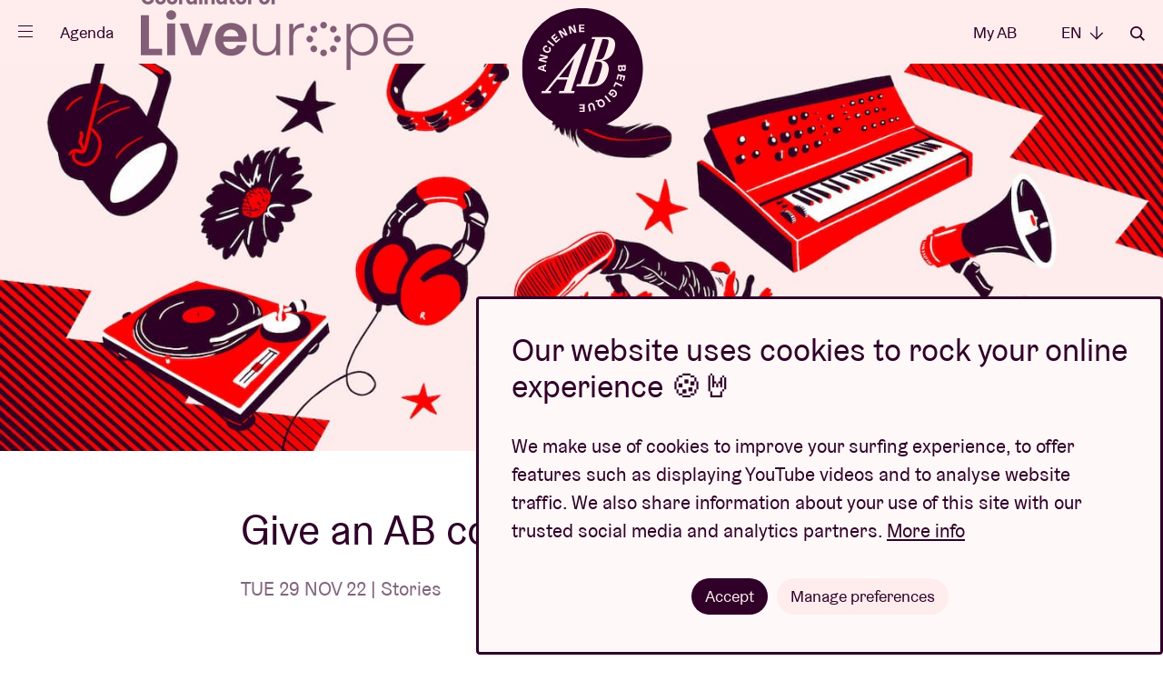

--- FILE ---
content_type: text/html; charset=UTF-8
request_url: https://www.abconcerts.be/en/news/give-an-ab-concert-cheque-as-gift/a1e5J000005eISAQA2
body_size: 2998
content:
<!doctype html>
<html lang="en" data-scroll="0"
       class="-fixed"       lang="nl">

<head prefix="og: http://ogp.me/ns# fb: http://ogp.me/ns#" >
    <meta charset="utf-8">

    
    <script nonce="4aILpTqHQG8JZU/qO/Oa7Q==">
        // Define dataLayer and the gtag function.
        window.dataLayer = window.dataLayer || [];
        function gtag(){dataLayer.push(arguments);}

        gtag('consent', 'default', {
            'analytics_storage': 'denied',
            'ad_storage': 'denied',
            'ad_user_data': 'denied',
            'ad_personalization': 'denied',
        });

                (function(w,d,s,l,i){w[l]=w[l]||[];w[l].push({'gtm.start':
                new Date().getTime(),event:'gtm.js'});var f=d.getElementsByTagName(s)[0],
            j=d.createElement(s),dl=l!='dataLayer'?'&l='+l:'';j.async=true;j.src=
            'https://www.googletagmanager.com/gtm.js?id='+i+dl;var n=d.querySelector('[nonce]');
            n&&j.setAttribute('nonce',n.nonce||n.getAttribute('nonce'));f.parentNode.insertBefore(j,f);
        })(window,document,'script','dataLayer','GTM-WHBL3G');
    </script>

    <meta name="description" content="">
    <meta name="keywords"    content="">

        
        <meta content="origin-when-cross-origin" name="referrer">

        <meta name="viewport" content="width=device-width, initial-scale=1.0">

                        
    <title>Give an AB concert cheque as gift - AB</title>
        <meta property="og:image" content="https://d12xfkzf9kx8ij.cloudfront.net/a0K5J0000029ZiZUAU_1240x720.jpg" />
<meta property="og:title" content="Give an AB concert cheque as gift" />
<meta property="og:url" content="https://www.abconcerts.be/en/news/give-an-ab-concert-cheque-as-gift/a1e5J000005eISAQA2" />
<meta property="og:type" content="article" />
<meta property="article:modified_time" content="2024-08-08T15:20:48+02:00" />

        <link rel="canonical" href="https://www.abconcerts.be/en/news/give-an-ab-concert-cheque-as-gift/a1e5J000005eISAQA2"/>

        <link rel="alternate" href="https://www.abconcerts.be/en/news/give-an-ab-concert-cheque-as-gift/a1e5J000005eISAQA2" hreflang="en"/>
<link rel="alternate" href="https://www.abconcerts.be/fr/actualites/offrez-un-cheque-concert-de-lab/a1e5J000005eISAQA2" hreflang="fr"/>
<link rel="alternate" href="https://www.abconcerts.be/nl/nieuws/geef-een-ab-concertcheque-cadeau/a1e5J000005eISAQA2" hreflang="nl"/>
    <link rel="apple-touch-icon" sizes="180x180" href="/assets/website/components/favicons/apple-touch-icon.568e9e97.png">
    <link rel="icon" type="image/png" sizes="32x32" href="/assets/website/components/favicons/favicon-32x32.70b17241.png">
    <link rel="icon" type="image/png" sizes="16x16" href="/assets/website/components/favicons/favicon-16x16.4d8aaf8d.png">
    <link rel="manifest" href="/assets/website/components/favicons/site.webmanifest">
    <link rel="mask-icon" href="/assets/website/components/favicons/safari-pinned-tab.e900c275.svg" color="#300029">
    <meta name="msapplication-TileColor" content="#300029">
    <meta name="theme-color" content="#300029">

        <meta name="theme-color" content="#300029">

        <link href="/assets/website/main.0d855d0b.css" rel="stylesheet" media="all">
    <link href="/assets/website/print.a7d840bd.css" rel="stylesheet" media="print">

    </head>
<body class="body ">
        <noscript>
        <div class="no-script"><strong>Activate JavaScript in order to make optimal use of this website.</strong></div>
        <iframe src="https://www.googletagmanager.com/ns.html?id=GTM-WHBL3G" height="0" width="0" class="h-hidden"></iframe>
    </noscript>

        <p class="browser-update">Your browser is <strong>outdated</strong>. <a href="http://browsehappy.com/">Upgrade your browser</a> for better user experience and security</p>

                
    
            <div class="page-nav">
    <div class="site-container">
    <div class="page-nav__header">
        <button type="button" class="page-nav__close icon -cross" data-page-nav-toggle>Close</button>

        <div class="page-nav__language__container">
            <ul class="page-nav__language">
                <li class="-active"><a class="page-nav__language__item" href="#">en <em
                                class="icon -arrow-down"></em></a></li>

                                    <li ><a
                                class="page-nav__language__item" href="https://www.abconcerts.be/nl/nieuws/geef-een-ab-concertcheque-cadeau/a1e5J000005eISAQA2">NL <em
                                    class="icon -arrow-down"></em></a></li>
                                    <li ><a
                                class="page-nav__language__item" href="https://www.abconcerts.be/fr/actualites/offrez-un-cheque-concert-de-lab/a1e5J000005eISAQA2">FR <em
                                    class="icon -arrow-down"></em></a></li>
                                    <li class="-hidden"><a
                                class="page-nav__language__item" href="https://www.abconcerts.be/en/news/give-an-ab-concert-cheque-as-gift/a1e5J000005eISAQA2">EN <em
                                    class="icon -arrow-down"></em></a></li>
                            </ul>
        </div>

        <a href="/en/search" class="page-nav__search icon -search">Search</a>
    </div>

    <div class="page-nav__center">
        <ul class="page__nav-list">
                            <li><a class="page__nav-item" href="/en/agenda">Events</a></li>
                            <li><a class="page__nav-item" href="https://www.abconcerts.be/en/our-projects">Projects</a></li>
                            <li><a class="page__nav-item" href="/en/news">News</a></li>
                            <li><a class="page__nav-item" href="https://www.abconcerts.be/en/visitor-info">Visitor info</a></li>
                            <li><a class="page__nav-item" href="https://www.abconcerts.be/en/ab-loves-you">AB ❤ you</a></li>
                    </ul>

        <ul class="page__nav-list -sub">
                            <li><a class="page__nav-item" href="/en/abtv">ABtv ▷</a></li>
                            <li><a class="page__nav-item" href="https://www.abconcerts.be/en/surprise-someone-with-an-ab-concert-voucher">Concert voucher</a></li>
                            <li><a class="page__nav-item" href="https://www.abconcerts.be/en/business">Business</a></li>
                            <li><a class="page__nav-item" href="https://www.abconcerts.be/en/technical-production">Technical production</a></li>
                            <li><a class="page__nav-item" href="/en/press">Press</a></li>
                            <li><a class="page__nav-item" href="https://www.abconcerts.be/en/about-ab">About AB</a></li>
                            <li><a class="page__nav-item" href="https://www.abconcerts.be/en/contact">Contact</a></li>
                    </ul>
    </div>

    <div class="page-nav__footer">
        <div class="page-nav__socials">
                            <a class="page-nav__social-item icon -instagram" href="https://instagram.com/abconcerts">instagram</a>
                            <a class="page-nav__social-item icon -facebook" href="https://www.facebook.com/AncienneBelgiqueAB/">facebook</a>
                            <a class="page-nav__social-item icon -youtube" href="https://www.youtube.com/anciennebelgique?sub_confirmation=1">youtube</a>
                            <a class="page-nav__social-item icon -spotify" href="https://open.spotify.com/user/1127309941">spotify</a>
                            <a class="page-nav__social-item icon -tiktok" href="https://www.tiktok.com/@abconcerts">tiktok</a>
                    </div>

        <a href="https://www.abconcerts.be/en/project/liveurope/a1I5J000000VT9UUAW" class="liveurope">
            <img src="/assets/website/components/partners/liveurope.3591794e.png" alt="liveurope" height="30" />
        </a>
    </div>
    </div>
</div>
    
            <form action="/en/search" method="get"
      class="page-search"
      data-component="pageSearch/page-search" autocomplete="off">
    <div class="site-container">
        <div class="site-container page-search__container" data-page-search-container>
            <span class="page-search__title">What are you looking for?</span>
            <input type="search" name="q" class="form__field -page-search" placeholder="Search term"
                   data-page-search-input data-autocomplete-uri="/en/search/autocomplete" autocomplete="off"
                   >
            <button type="submit" class="page-search__button icon -arrow-right">Search</button>
        </div>
        <button type="button" class="page-search__close icon -cross" data-page-search-toggle>Close</button>
    </div>
</form>
    
                <header class="page-header -general">
    <div class="site-container">
        <a href="/en/" class="logo page-header__logo -bg -general -general">
    <span class="logo__ab">Ancienne Belgique</span>
</a>

        <div class="page-header__left">
            <button class="menu-button" type="button" data-component="menuButton/menu-button" data-page-nav-toggle>
                <span class="menu-button__hamburger">
                    <span class="menu-button__hamburger-inner"></span>
                </span>
            </button>

            <a href="/en/agenda" class="page-header__link -program">Agenda</a>

            <a href="https://www.abconcerts.be/en/project/liveurope/a1I5J000000VT9UUAW" class="page-header__liveurope">
                <img src="/assets/website/components/partners/liveurope-purple.ac3b0681.png" alt="liveurope" height="30" />
            </a>
        </div>

        <div class="page-header__right">
                            <a href="/en/my-ab/login" class="page-header__link"
                   data-component="myAB/login">My AB</a>
            
            <ul class="dropdown -language">
                <li class="dropdown__trigger">
                    <span class="page-header__link">en <em class="icon -arrow-down"></em></span>

                    <ul class="dropdown__panel">
                                                    <li ><a
                                        class="dropdown__link" href="https://www.abconcerts.be/nl/nieuws/geef-een-ab-concertcheque-cadeau/a1e5J000005eISAQA2">NL</a></li>
                                                    <li ><a
                                        class="dropdown__link" href="https://www.abconcerts.be/fr/actualites/offrez-un-cheque-concert-de-lab/a1e5J000005eISAQA2">FR</a></li>
                                                    <li class="-hidden"><a
                                        class="dropdown__link" href="https://www.abconcerts.be/en/news/give-an-ab-concert-cheque-as-gift/a1e5J000005eISAQA2">EN</a></li>
                                            </ul>
                </li>
            </ul>

            <a href="/en/search" class="page-header__link icon -search"
               data-page-search-toggle>Search</a>
        </div>
    </div>
</header>
    
    <main class="main ">
            <section class="page-detail__header">
        <picture class="page-detail__header__img" >
            <source
                srcset="https://d12xfkzf9kx8ij.cloudfront.net/a0K5J0000029ZiZUAU_1440x480.jpg"
                media="(min-width: 568px)"
            />
            <img
                src="https://d12xfkzf9kx8ij.cloudfront.net/a0K5J0000029ZiZUAU_700x700.jpg"
                alt="Give an AB concert cheque as gift"
            />
        </picture>
        <div class="site-container">
            <h1 class="page-detail__header__title">Give an AB concert cheque as gift</h1>
            <span class="page-detail__header__info">TUE 29 NOV 22 | Stories</span>
        </div>
    </section>

    <section class="page-detail__content">
        <article class="page-detail__content__info" data-component="oembed/oembed" data-oembed-request-path="https://www.abconcerts.be/oembed">
                            <div class="row ">
                    <div class="row__sizer">
                        <div class="row__inner">
                            <div class="text ">
            <h3>It’s cold, dark and you’d really prefer to be in a sunny location right now. No need to get on a plane for that, AB is your warm cocoon all year round – one where you can escape the world for a while.</h3><p><br></p><p>So there’s no better gift to give friends and family than an AB Concert Cheque! Even your most critical uncle will find something to his liking in our concert calendar. </p><p><br></p><p>Don’t worry, you won’t have to give a boring A4 as present: download one of our funky envelopes for free, add a personal message (declare your love, tell your deepest secrets, or make a concert suggestion) and make your loved ones happy. It can be that simple.</p><p><br></p><p>Spread the love and buy your <a href="https://www.abconcerts.be/en/gift-idea-the-ab-concert-voucher" target="_blank">AB Concert Cheque here</a>.</p>
    </div>
                        </div>
                    </div>
                </div>
                    </article>
    </section>

    
            <section class="content-cards__container -full -purple">
            <div class="site-container splide -content-cards" data-component="contentCard/content-cards">
                <strong class="content-cards__title">Read also</strong>

                <div class="splide__arrows content-cards__arrows ">
                    <button class="splide__arrow splide__arrow--prev content-cards__arrow">
                        <em class="icon -arrow-left"></em>
                    </button>
                    <button class="splide__arrow splide__arrow--next content-cards__arrow">
                        <em class="icon -arrow-right"></em>
                    </button>
                </div>

                <div class="splide__track">
                    <ul class="content-card__list splide__list -overview">
                                                    <li class="splide__slide">
                                <a href="/en/news/photo-exhibition-after-midnight-during-the-sound-of-the-belgian-underground/a1eQw000004yZ73IAE" class="content-card" title="Photo exhibition ‘After Midnight’ during The Sound of the Belgian Underground">
    <div class="content-card__media">
        <div class="content-card__img">
                            <img src="https://d12xfkzf9kx8ij.cloudfront.net/a0KQw00000KiXhVMAV_1240x720.jpg" alt="Photo exhibition ‘After Midnight’ during The Sound of the Belgian Underground" />
            
            
                    </div>
                    </div>
    <div class="content-card__info">
        <div>
            <strong class="content-card__title">
                Photo exhibition ‘After Midnight’ during The Sound of the Belgian Underground
                            </strong>
                            <p class="content-card__info__extra">
                    WED 21 JAN 26 | Stories
                </p>
                                    
            
            
            
            
            
                    </div>

        
    </div>
</a>
                            </li>
                                                    <li class="splide__slide">
                                <a href="/en/news/5-things-you-didnt-know-about-yann-tiersen/a1eQw000004ylD3IAI" class="content-card" title="5 things you didn’t know about Yann Tiersen">
    <div class="content-card__media">
        <div class="content-card__img">
                            <img src="https://d12xfkzf9kx8ij.cloudfront.net/a0KQw00000KiEN9MAN_1240x720.jpg" alt="5 things you didn’t know about Yann Tiersen" />
            
            
                    </div>
                    </div>
    <div class="content-card__info">
        <div>
            <strong class="content-card__title">
                5 things you didn’t know about Yann Tiersen
                            </strong>
                            <p class="content-card__info__extra">
                    WED 21 JAN 26 | Stories
                </p>
                                    
            
            
            
            
            
                    </div>

        
    </div>
</a>
                            </li>
                                                    <li class="splide__slide">
                                <a href="/en/news/hip-hop-lives-at-ab/a1eQw000004yqJBIAY" class="content-card" title="Hip Hop lives at AB">
    <div class="content-card__media">
        <div class="content-card__img">
                            <img src="https://d12xfkzf9kx8ij.cloudfront.net/a0KQw00000KijCPMAZ_1240x720.jpg" alt="Hip Hop lives at AB" />
            
            
                    </div>
                    </div>
    <div class="content-card__info">
        <div>
            <strong class="content-card__title">
                Hip Hop lives at AB
                            </strong>
                            <p class="content-card__info__extra">
                    WED 21 JAN 26 | Stories
                </p>
                                    
            
            
            
            
            
                    </div>

        
    </div>
</a>
                            </li>
                                            </ul>
                </div>
            </div>
        </section>
    
    <script type="application/ld+json">
        {
            "@context": "https://schema.org",
            "@type": "NewsArticle",
            "inLanguage" : "en",
            "image": "https://d12xfkzf9kx8ij.cloudfront.net/a0K5J0000029ZiZUAU_1440x480.jpg",
            "headline": "Give an AB concert cheque as gift",
            "articleBody": "&lt;h3&gt;It’s cold, dark and you’d really prefer to be in a sunny location right now. No need to get on a plane for that, AB is your warm cocoon all year round – one where you can escape the world for a while.&lt;/h3&gt;&lt;p&gt;&lt;br&gt;&lt;/p&gt;&lt;p&gt;So there’s no better gift to give friends and family than an AB Concert Cheque! Even your most critical uncle will find something to his liking in our concert calendar. &lt;/p&gt;&lt;p&gt;&lt;br&gt;&lt;/p&gt;&lt;p&gt;Don’t worry, you won’t have to give a boring A4 as present: download one of our funky envelopes for free, add a personal message (declare your love, tell your deepest secrets, or make a concert suggestion) and make your loved ones happy. It can be that simple.&lt;/p&gt;&lt;p&gt;&lt;br&gt;&lt;/p&gt;&lt;p&gt;Spread the love and buy your &lt;a href=&quot;https://www.abconcerts.be/en/gift-idea-the-ab-concert-voucher&quot; target=&quot;_blank&quot;&gt;AB Concert Cheque here&lt;/a&gt;.&lt;/p&gt;",
            "url": "https://www.abconcerts.be/en/news/give-an-ab-concert-cheque-as-gift/a1e5J000005eISAQA2"
        }
    </script>

    </main>

                <footer class="page-footer">
    <section class="page-footer__social ">
        <div class="site-container">
                            <a class="page-footer__social-item icon -instagram" href="https://instagram.com/abconcerts" target="_blank">instagram</a>
                            <a class="page-footer__social-item icon -facebook" href="https://www.facebook.com/AncienneBelgiqueAB/" target="_blank">facebook</a>
                            <a class="page-footer__social-item icon -youtube" href="https://www.youtube.com/anciennebelgique?sub_confirmation=1" target="_blank">youtube</a>
                            <a class="page-footer__social-item icon -spotify" href="https://open.spotify.com/user/1127309941" target="_blank">spotify</a>
                            <a class="page-footer__social-item icon -tiktok" href="https://www.tiktok.com/@abconcerts" target="_blank">tiktok</a>
                    </div>
    </section>

    <section class="page-footer__top">
        <div class="site-container">

            <a href="/en/" class="logo -stroke -general ">
    <span class="logo__ab">Ancienne Belgique</span>
</a>

            <div class="page-footer__nav">
                <span class="page-footer__nav-title">Go to</span>
                <ul class="page-footer__nav-list">
                                            <li><a class="page-footer__nav-item" href="/en/agenda">Events</a></li>
                                            <li><a class="page-footer__nav-item" href="/en/news">News</a></li>
                                            <li><a class="page-footer__nav-item" href="https://www.abconcerts.be/en/visitor-info/ticketinfo">Ticket info</a></li>
                                            <li><a class="page-footer__nav-item" href="/en/faq">Questions &amp; answers</a></li>
                                            <li><a class="page-footer__nav-item" href="https://www.abconcerts.be/en/business">Business</a></li>
                                            <li><a class="page-footer__nav-item" href="/en/press">Press</a></li>
                                            <li><a class="page-footer__nav-item" href="https://www.abconcerts.be/en/technical-production">Technical production</a></li>
                                            <li><a class="page-footer__nav-item" href="https://www.abconcerts.be/en/contact">Contact</a></li>
                                    </ul>
            </div>

            <form action="/en/newsletter/subscribe" class="page-footer__newsletter" id="newsletter_footer" data-component="form/form" method="post" data-lang="en" autocomplete="off">
                More music in your inbox? Register for the newsletter:

                <div class="page-footer__newsletter__input form__entry">
                    <input type="hidden" name="footer" value="1" />
                    <input type="email" name="email" class="form__field -newsletter" required placeholder="ab@loves.you" autocomplete="off">

                    <div class="form__entry -checkbox">
                        <input
                            class="form__checkbox"
                            type="checkbox"
                            id="footer_consent"
                            name="consent"
                            required
                        >
                        <label class="form__label -checkbox" for="footer_consent">I accept that AB processes my email address as described in their <a href="/en/privacy-policy" target="_blank">privacy policy</a>, in order to send me newsletters.</label>
                    </div>

                    <button type="submit" class="page-footer__newsletter__button icon -arrow-right">Subscribe</button>
                </div>
                            </form>

        </div>
    </section>

    <section class="page-footer__partners">
        <div class="site-container">
            <ul class="partners-list">
            <li>
            <a class="partners-item" href="https://www.belgiantrain.be/" target="_blank" rel="nofollow noopener">
                <img src="/assets/website/components/partners/nmbs.7fd5e478.svg" alt="NMBS"  />
            </a>
        </li>
            <li>
            <a class="partners-item" href="https://www.belfiusjong.be/" target="_blank" rel="nofollow noopener">
                <img src="/assets/website/components/partners/belfius.1423efe0.svg" alt="Belfius"  />
            </a>
        </li>
            <li>
            <a class="partners-item" href="https://www.nationale-loterij.be/nl" target="_blank" rel="nofollow noopener">
                <img src="/assets/website/components/partners/lotto.8071c630.svg" alt="Lotto"  />
            </a>
        </li>
            <li>
            <a class="partners-item" href="https://super8.be/" target="_blank" rel="nofollow noopener">
                <img src="/assets/website/components/partners/super8.bf4809d5.svg" alt="Super 8"  />
            </a>
        </li>
            <li>
            <a class="partners-item" href="https://nl.coca-cola.be/" target="_blank" rel="nofollow noopener">
                <img src="/assets/website/components/partners/coca-cola.2f087b5b.svg" alt="Coca-cola"  />
            </a>
        </li>
            <li>
            <a class="partners-item" href="https://www.proximus.be/nl" target="_blank" rel="nofollow noopener">
                <img src="/assets/website/components/partners/proximus.e8491a2c.svg" alt="Proximus"  />
            </a>
        </li>
            <li>
            <a class="partners-item" href="https://www.stib-mivb.be/article.html?l=nl&amp;_guid=30fa3e16-098e-3410-a38a-c8fdc3647d64" target="_blank" rel="nofollow noopener">
                <img src="/assets/website/components/partners/mivb.b896fdf6.svg" alt="MIVB/STIB"  />
            </a>
        </li>
            <li>
            <a class="partners-item" href="https://www.humo.be/" target="_blank" rel="nofollow noopener">
                <img src="/assets/website/components/partners/humo.6cc94c19.svg" alt="Humo"  />
            </a>
        </li>
            <li>
            <a class="partners-item" href="https://www.brussel.be/" target="_blank" rel="nofollow noopener">
                <img src="/assets/website/components/partners/bxl.624cf33e.svg" alt="Brussel"  />
            </a>
        </li>
            <li>
            <a class="partners-item" href="https://www.stubru.be/" target="_blank" rel="nofollow noopener">
                <img src="/assets/website/components/partners/stubru.b419b9cf.svg" alt="StuBru"  />
            </a>
        </li>
            <li>
            <a class="partners-item" href="https://www.lesoir.be/" target="_blank" rel="nofollow noopener">
                <img src="/assets/website/components/partners/lesoir.154b72c5.svg" alt="Le Soir"  />
            </a>
        </li>
            <li>
            <a class="partners-item" href="https://www.standaard.be/" target="_blank" rel="nofollow noopener">
                <img src="/assets/website/components/partners/destandaard.a13759e7.svg" alt="De Standaard"  />
            </a>
        </li>
            <li>
            <a class="partners-item" href="https://www.bruzz.be/" target="_blank" rel="nofollow noopener">
                <img src="/assets/website/components/partners/bruzz.dada120c.svg" alt="Bruzz" height="18" />
            </a>
        </li>
            <li>
            <a class="partners-item" href="https://www.levif.be/" target="_blank" rel="nofollow noopener">
                <img src="/assets/website/components/partners/levif.caa49dc8.svg" alt="Le Vif" height="18" />
            </a>
        </li>
            <li>
            <a class="partners-item" href="https://www.vlaanderen.be/" target="_blank" rel="nofollow noopener">
                <img src="/assets/website/components/partners/vlaanderen.51dc2dbc.svg" alt="Vlaanderen"  />
            </a>
        </li>
            <li>
            <a class="partners-item" href="https://www.radio1.be/" target="_blank" rel="nofollow noopener">
                <img src="/assets/website/components/partners/radio1.031c3ed7.svg" alt="Radio 1"  />
            </a>
        </li>
            <li>
            <a class="partners-item" href="https://www.vgc.be/" target="_blank" rel="nofollow noopener">
                <img src="/assets/website/components/partners/vgc.b7b4184d.svg" alt="Vlaamse gemeenschapscommissie"  />
            </a>
        </li>
            <li>
            <a class="partners-item" href="https://ec.europa.eu/info/index_nl" target="_blank" rel="nofollow noopener">
                <img src="/assets/website/components/partners/creative-europe.aff93d04.png" alt="Creative Europe"  />
            </a>
        </li>
            <li>
            <a class="partners-item" href="https://volta.brussels/" target="_blank" rel="nofollow noopener">
                <img src="/assets/website/components/partners/volta.7c5dcb93.svg" alt="VOLTA" height="23" />
            </a>
        </li>
            <li>
            <a class="partners-item" href="https://www.rtbf.be/tipik" target="_blank" rel="nofollow noopener">
                <img src="/assets/website/components/partners/tipik.50d233eb.svg" alt="TIP!K" height="23" />
            </a>
        </li>
            <li>
            <a class="partners-item" href="https://www.rtbf.be/tarmac" target="_blank" rel="nofollow noopener">
                <img src="/assets/website/components/partners/tarmac.8a121329.svg" alt="Tarmac" height="23" />
            </a>
        </li>
            <li>
            <a class="partners-item" href="https://www.rtbf.be/classic21" target="_blank" rel="nofollow noopener">
                <img src="/assets/website/components/partners/classic21.f5e950a1.svg" alt="Classic 21" height="23" />
            </a>
        </li>
            <li>
            <a class="partners-item" href="https://www.visit.brussels/" target="_blank" rel="nofollow noopener">
                <img src="/assets/website/components/partners/visit-brussels.d7fe8fce.svg" alt="Visit Brussels" height="32" />
            </a>
        </li>
            <li>
            <a class="partners-item" href="https://www.boltenergie.be" target="_blank" rel="nofollow noopener">
                <img src="/assets/website/components/partners/bolt.2d777861.svg" alt="Bolt" height="23" />
            </a>
        </li>
    </ul>
        </div>
    </section>

    <section class="page-footer__credits">
        <div class="site-container">
            <ul class="page-footer__credits__list">
                                                            <li><a class="page-footer__credits-item" href="https://www.abconcerts.be/en/privacy-policy">Privacy policy</a></li>
                                            <li><a class="page-footer__credits-item" href="https://www.abconcerts.be/en/cookie-policy">Cookie policy</a></li>
                                            <li><a class="page-footer__credits-item" href="https://www.abconcerts.be/en/sales-conditions">Sales conditions</a></li>
                                                    <li><a class="page-footer__credits-item" href="https://verveagency.com" target="_blank">Design by <img src="/assets/website/components/partners/verve.5e584450.svg" alt="Verve" height="15" /></a></li>
                <li><a class="page-footer__credits-item -inventis" href="https://www.inventis.be" target="_blank">Website by <img src="/assets/website/components/partners/inventis.26988522.svg" alt="Inventis" height="15" /></a></li>
            </ul>
        </div>
    </section>
</footer>
    

                    <dialog class="cookie-consent" data-component="cookieConsent/cookie-consent">
        <article class="cookie-consent__inner">
            <header class="cookie-consent__header">
                <h1 class="cookie-consent__title">Our website uses cookies to rock your online experience 🍪🤘</h1>
            </header>

            <p>We make use of cookies to improve your surfing experience, to offer features such as displaying YouTube videos and to analyse website traffic. We also share information about your use of this site with our trusted social media and analytics partners. <a href="/en/cookie-policy">More info</a></p>

            <form method="dialog" class="cookie-consent__form" id="cookie-constent-dialog">
                <section class="cookie-consent__options" id="cookie-consent-options" hidden>
                    <div class="form__entry -checkbox">
                        <input
                            class="form__checkbox"
                            type="checkbox"
                            id="categories_functional"
                            name="categories_default"
                            value="functional"
                            checked
                            disabled
                        >
                        <label class="form__label -checkbox" for="categories_functional">Functional cookies</label>
                        <span class="cookie-consent__option-description">These cookies are necessary for the correct functioning of the website. You can’t refuse them.</span>
                    </div>

                    <div class="form__entry -checkbox">
                        <input
                            class="form__checkbox"
                            type="checkbox"
                            id="categories_analytics"
                            name="categories[]"
                            value="analytics"
                        >
                        <label class="form__label -checkbox" for="categories_analytics">Analytical cookies</label>
                        <span class="cookie-consent__option-description">This website analyzes its usage so that we can adjust and improve functionality accordingly. The data is completely anonymous.</span>
                    </div>

                    <div class="form__entry -checkbox">
                        <input
                            class="form__checkbox"
                            type="checkbox"
                            id="categories_marketing"
                            name="categories[]"
                            value="marketing"
                        >
                        <label class="form__label -checkbox" for="categories_marketing">Marketing cookies</label>
                        <span class="cookie-consent__option-description">This website uses external functionality to tailor content and advertisements to your profile.</span>
                    </div>

                    <div class="cookie-consent__buttons -options">
                        <button value="save_options" class="button">Save preferences</button>
                    </div>
                </section>

                <div class="cookie-consent__buttons -general">
                    <button value="yes" class="button">Accept</button>
                    <button class="button -general cookie-consent__options-toggle" aria-expanded="false" aria-controls="cookie-consent-options">Manage preferences</button>
                </div>
            </form>
        </article>
    </dialog>
    
                            <div class="myab-popup">
                <div class="myab__box">
    <strong class="myab__box__title">Log in </strong>

    <form action="/en/my-ab/login/controle" method="post" class="form" data-component="form/form" data-lang="en">

        
        <div class="form__entry">
            <input
                class="form__field -text"
                type="email"
                id="username"
                name="_username"
                required
                autocomplete="email"
                value=""
                data-component="form/hasValue"
            >
            <label class="form__label -placeholder-label" for="username">Email</label>
        </div>

        <div class="form__entry">
            <input
                class="form__field -password"
                type="password"
                id="password"
                name="_password"
                required
                data-component="form/hasValue"
                data-validation="false"
            >
            <label class="form__label -placeholder-label" for="password">Password</label>
        </div>

        <div class="form__actions">
            <button type="submit" class="button -full">Log in</button>
            <a class="form__link"
               href="/en/my-ab/password-forgotten">Forgot your password?</a>
            <div class="form__actions__spacer">or</div>
            <a href="/en/connect/facebook"
               class="button -full -outline">Log in with Facebook</a>
            <a href="/en/connect/google"
               class="button -full -outline">Log in with Google</a>
            <a href="/en/connect/apple"
               class="button -full -outline">Inloggen met Apple</a>
            <div class="form__actions__spacer -line">
                <a class="form__link" href="/en/my-ab/register">No account yet?</a>
            </div>
        </div>
    </form>
</div>
            </div>
            
    <script type="application/ld+json">
        {
            "@context": "https://schema.org",
            "@type": "WebSite",
            "url": "https://www.abconcerts.be/en/"
        }
    </script>

    <script type="application/ld+json">
        {
            "@context": "https://schema.org",
            "@type": "Organization",
            "url": "https://www.abconcerts.be/en/",
            "name": "Ancienne Belgique"
        }
    </script>

    <script src="/assets/website/runtime.6322e560.js" nonce="4aILpTqHQG8JZU/qO/Oa7Q=="></script>
    <script src="/assets/website/components/componentLoader/document-component-loader.dadf0bae.js" nonce="4aILpTqHQG8JZU/qO/Oa7Q=="></script>

    </body>
</html>


--- FILE ---
content_type: text/css
request_url: https://www.abconcerts.be/assets/website/7064.d2fb9c54.css
body_size: 100
content:
.oEmbedMedia{display:block;height:auto;margin:0 auto 2rem;position:relative;width:100%}.oEmbedMedia[data-type=video]{height:0;padding-bottom:56.25%}.oEmbedMedia[data-type=video] iframe{display:block;height:100%;left:0;position:absolute;top:0;width:100%}
/*# sourceMappingURL=7064.d2fb9c54.css.map*/

--- FILE ---
content_type: image/svg+xml
request_url: https://www.abconcerts.be/assets/website/components/partners/humo.6cc94c19.svg
body_size: 473
content:
<svg fill="none" height="17" viewBox="0 0 65 17" width="65" xmlns="http://www.w3.org/2000/svg"><path d="m13.479.798329h-4.68727v5.650821h-3.61555v-5.650821h-4.687227v15.318071h4.687227v-5.9591h3.61555v5.9591h4.68727zm15.0328 0h-3.685v9.382071c0 .7169.0693 1.5187-.532 2.0352-.4008.3546-1.0715.5088-1.6112.5088-.6013 0-1.3183-.2004-1.6729-.6938-.3161-.4703-.2928-1.1641-.2928-1.6729v-9.559371h-4.7798v10.098971c0 1.8271.3161 3.2841 1.9428 4.3557 1.1795.7786 3.0142 1.0947 4.425 1.0947 1.6035 0 3.2147-.2698 4.533-1.2951 1.4724-1.1872 1.6729-2.6134 1.6729-4.402zm19.535 0h-6.1828l-2.0968 8.125461h-.0463l-2.1894-8.125461h-6.1442v15.318071h3.5308v-10.94697h.0463l2.8755 10.93927h2.9911l2.7907-10.93927h.0462v10.93927h4.3789zm9.6287-.223565c-4.664 0-7.3237 3.353486-7.3237 7.932726 0 4.35571 2.6751 7.84021 7.3237 7.84021s7.3237-3.4845 7.3237-7.84021c0-4.58695-2.6596-7.932726-7.3237-7.932726zm0 3.461416c2.0738 0 2.2973 2.99116 2.2973 4.48673 0 1.47245-.1541 4.30939-2.2973 4.30939-2.1431 0-2.2973-2.83694-2.2973-4.30939-.0077-1.49557.2158-4.48673 2.2973-4.48673z" fill="#ffeded"/></svg>

--- FILE ---
content_type: image/svg+xml
request_url: https://www.abconcerts.be/assets/website/components/icon/tiktok.0e2f6b1c.svg
body_size: 153
content:
<svg viewBox="0 0 684.45 799.84" xmlns="http://www.w3.org/2000/svg"><path d="m684.34 323.6q-9.81 1-19.67 1a213.55 213.55 0 0 1 -178.67-96.55v328.78c0 134.21-108.79 243-243 243s-243-108.83-243-243 108.8-243 243-243c5.07 0 10 .45 15 .77v119.75c-5-.6-9.89-1.51-15-1.51a124 124 0 1 0 0 248.05c68.51 0 129-54 129-122.49l1.22-558.4h114.56a213.39 213.39 0 0 0 196.67 190.51v133.09" fill="#300029"/></svg>

--- FILE ---
content_type: image/svg+xml
request_url: https://www.abconcerts.be/assets/website/components/images/general.117e2787.svg
body_size: 11436
content:
<svg viewBox="0 0 5000 5000" xmlns="http://www.w3.org/2000/svg"><g fill="#3a101b"><path d="m2500 2815.2c-173.8 0-315.2-141.4-315.2-315.2s141.4-315.2 315.2-315.2 315.2 141.4 315.2 315.2-141.4 315.2-315.2 315.2zm0-608c-161.48 0-292.85 131.37-292.85 292.85s131.37 292.85 292.85 292.85 292.85-131.37 292.85-292.85-131.37-292.9-292.85-292.9z"/><path d="m2500 2864.85c-201.18 0-364.85-163.67-364.85-364.85s163.67-364.85 364.85-364.85 364.85 163.67 364.85 364.85-163.67 364.85-364.85 364.85zm0-707.36c-188.86 0-342.51 153.65-342.51 342.51s153.65 342.51 342.51 342.51 342.51-153.65 342.51-342.51-153.65-342.51-342.51-342.51z"/><path d="m2500 2914.51c-110.72 0-214.81-43.12-293.1-121.41s-121.41-182.38-121.41-293.1 43.12-214.81 121.41-293.1 182.38-121.41 293.1-121.41 214.81 43.12 293.1 121.41 121.41 182.38 121.41 293.1-43.12 214.81-121.41 293.1-182.38 121.41-293.1 121.41zm0-806.67c-216.24 0-392.16 175.92-392.16 392.16s175.92 392.16 392.16 392.16 392.16-175.92 392.16-392.16-175.92-392.16-392.16-392.16z"/><path d="m2500 2964.16c-124 0-240.55-48.28-328.21-135.95s-136-204.23-136-328.21 48.28-240.54 136-328.21 204.23-136 328.21-136 240.54 48.28 328.21 136 135.95 204.21 135.95 328.21-48.28 240.54-135.95 328.21-204.21 135.95-328.21 135.95zm0-906c-118 0-229 46-312.41 129.41s-129.41 194.43-129.41 312.43 46 229 129.41 312.41 194.41 129.41 312.41 129.41 229-46 312.41-129.41 129.41-194.41 129.41-312.41-46-229-129.41-312.41-194.41-129.41-312.41-129.41z"/><path d="m2500 3013.82c-137.25 0-266.28-53.45-363.32-150.49s-150.5-226.08-150.5-363.33 53.45-266.28 150.5-363.32 226.07-150.5 363.32-150.5 266.28 53.45 363.32 150.5 150.5 226.08 150.5 363.32-53.45 266.28-150.5 363.33-226.07 150.49-363.32 150.49zm0-1005.29c-131.28 0-254.7 51.12-347.52 144s-144 216.24-144 347.52 51.12 254.7 144 347.52 216.24 143.95 347.52 143.95 254.7-51.12 347.52-143.95 143.95-216.24 143.95-347.52-51.12-254.69-143.95-347.52-216.24-144-347.52-144z"/><path d="m2500 3063.47c-150.51 0-292-58.61-398.44-165s-165-247.93-165-398.44 58.61-292 165-398.43 247.93-165 398.44-165 292 58.61 398.44 165 165 247.92 165 398.43-58.61 292-165 398.44-247.93 165-398.44 165zm0-1104.6c-144.54 0-280.43 56.29-382.63 158.5s-158.5 238.09-158.5 382.63 56.29 280.43 158.5 382.63 238.09 158.5 382.63 158.5 280.43-56.29 382.63-158.5 158.5-238.09 158.5-382.63-56.29-280.43-158.5-382.63-238.09-158.5-382.63-158.5z"/><path d="m2500 3113.13c-163.77 0-317.74-63.78-433.55-179.58s-179.58-269.78-179.58-433.55 63.78-317.74 179.58-433.55 269.78-179.58 433.55-179.58 317.74 63.78 433.55 179.58 179.58 269.78 179.58 433.55-63.78 317.74-179.58 433.55-269.78 179.58-433.55 179.58zm0-1203.91c-157.8 0-306.16 61.45-417.75 173s-173 259.94-173 417.74 61.45 306.16 173 417.75 259.95 173 417.75 173 306.16-61.45 417.74-173 173-259.95 173-417.75-61.45-306.16-173-417.74-259.94-173-417.74-173z"/><path d="m2500 3162.78a660.77 660.77 0 1 1 258-52.09 658.55 658.55 0 0 1 -258 52.09zm0-1303.21c-171.07 0-331.89 66.61-452.86 187.57s-187.57 281.79-187.57 452.86 66.61 331.89 187.57 452.86 281.79 187.58 452.86 187.58 331.89-66.62 452.86-187.58 187.57-281.79 187.57-452.86-66.61-331.89-187.57-452.86-281.79-187.57-452.86-187.57z"/><path d="m2500 3212.44a710.2 710.2 0 1 1 277.32-56 708.07 708.07 0 0 1 -277.32 56zm0-1402.53a688 688 0 1 0 268.61 54.23 685.6 685.6 0 0 0 -268.61-54.23z"/><path d="m2500 3262.09a759.73 759.73 0 1 1 296.64-59.89 757.33 757.33 0 0 1 -296.64 59.89zm0-1501.83a737.33 737.33 0 1 0 287.94 58.12 735.11 735.11 0 0 0 -287.94-58.12z"/><path d="m2500 3311.75a809.27 809.27 0 1 1 316-63.8 806.69 806.69 0 0 1 -316 63.8zm0-1601.15a786.87 786.87 0 1 0 307.27 62 784.5 784.5 0 0 0 -307.27-62z"/><path d="m2500 3361.4a858.74 858.74 0 1 1 335.3-67.7 856.07 856.07 0 0 1 -335.3 67.7zm0-1700.4a840 840 0 0 0 -773.12 512.46c-43.75 103.38-65.88 213.26-65.88 326.54s22.18 223.16 65.93 326.59a838.32 838.32 0 0 0 773.07 512.46c113.28 0 223.16-22.18 326.59-65.93a842 842 0 0 0 446.53-446.53c43.75-103.43 65.93-213.31 65.93-326.59s-22.18-223.16-65.93-326.59a842 842 0 0 0 -446.53-446.53c-103.43-43.75-213.31-65.88-326.59-65.88z"/><path d="m2500 3411.06c-123 0-242.3-24.09-354.63-71.61a914.24 914.24 0 0 1 -484.82-484.82c-47.55-112.33-71.55-231.63-71.55-354.63s24.08-242.3 71.6-354.63a914.24 914.24 0 0 1 484.82-484.82c112.28-47.55 231.58-71.55 354.58-71.55s242.3 24.09 354.63 71.6a914.24 914.24 0 0 1 484.82 484.82c47.52 112.33 71.6 231.64 71.6 354.63s-24.08 242.3-71.6 354.63a914.24 914.24 0 0 1 -484.82 484.82c-112.33 47.5-231.63 71.56-354.63 71.56zm0-1799.77c-120 0-236.36 23.5-345.92 69.84a891.86 891.86 0 0 0 -472.95 472.95c-46.34 109.56-69.84 225.94-69.84 345.92s23.5 236.37 69.84 345.92a891.86 891.86 0 0 0 472.95 472.95c109.56 46.34 225.94 69.84 345.92 69.84s236.36-23.5 345.92-69.84a891.86 891.86 0 0 0 472.95-472.95c46.34-109.55 69.84-225.94 69.84-345.92s-23.5-236.36-69.84-345.92a891.86 891.86 0 0 0 -472.95-472.95c-109.56-46.34-225.92-69.84-345.92-69.84z"/><path d="m2500 3460.71c-129.69 0-255.51-25.4-373.95-75.5a964.17 964.17 0 0 1 -511.26-511.21c-50.1-118.45-75.5-244.27-75.5-374s25.4-255.51 75.5-373.95a964.14 964.14 0 0 1 511.26-511.26c118.44-50.1 244.26-75.5 373.95-75.5s255.51 25.4 373.95 75.5a964.14 964.14 0 0 1 511.26 511.26c50.1 118.44 75.5 244.26 75.5 373.95s-25.4 255.51-75.5 374a964.17 964.17 0 0 1 -511.21 511.21c-118.49 50.1-244.31 75.5-374 75.5zm0-1899.07c-126.68 0-249.57 24.81-365.25 73.73a941.82 941.82 0 0 0 -499.38 499.38c-48.92 115.68-73.73 238.57-73.73 365.25s24.81 249.57 73.73 365.25a941.82 941.82 0 0 0 499.38 499.38c115.68 48.92 238.57 73.73 365.25 73.73s249.57-24.81 365.25-73.73a941.82 941.82 0 0 0 499.38-499.38c48.92-115.68 73.73-238.57 73.73-365.25s-24.81-249.57-73.73-365.25a941.82 941.82 0 0 0 -499.38-499.38c-115.68-48.92-238.57-73.73-365.25-73.73z"/><path d="m2500 3510.36c-136.39 0-268.71-26.71-393.28-79.4a1013.88 1013.88 0 0 1 -537.72-537.68c-52.69-124.57-79.4-256.89-79.4-393.28s26.71-268.71 79.4-393.28a1014 1014 0 0 1 537.72-537.72c124.57-52.69 256.89-79.4 393.28-79.4s268.71 26.71 393.28 79.4a1014 1014 0 0 1 537.72 537.72c52.69 124.57 79.4 256.89 79.4 393.28s-26.71 268.71-79.4 393.28a1013.88 1013.88 0 0 1 -537.72 537.72c-124.57 52.65-256.89 79.36-393.28 79.36zm0-1998.36c-133.39 0-262.78 26.12-384.58 77.64a991.65 991.65 0 0 0 -525.8 525.8c-51.51 121.78-77.62 251.17-77.62 384.56s26.13 262.78 77.64 384.58a991.65 991.65 0 0 0 525.8 525.8c121.78 51.52 251.17 77.62 384.56 77.62s262.78-26.12 384.58-77.64a991.65 991.65 0 0 0 525.8-525.8c51.51-121.8 77.64-251.19 77.64-384.58s-26.13-262.78-77.64-384.58a991.65 991.65 0 0 0 -525.8-525.8c-121.8-51.5-251.19-77.6-384.58-77.6z"/><path d="m2500 3560c-143.1 0-281.92-28-412.61-83.31a1063.62 1063.62 0 0 1 -564.1-564.1c-55.29-130.67-83.29-269.49-83.29-412.59s28-281.92 83.31-412.61a1063.62 1063.62 0 0 1 564.1-564.1c130.67-55.29 269.49-83.29 412.59-83.29s281.92 28 412.61 83.31a1063.62 1063.62 0 0 1 564.1 564.1c55.29 130.67 83.29 269.49 83.29 412.59s-28 281.92-83.31 412.61a1063.62 1063.62 0 0 1 -564.1 564.1c-130.67 55.29-269.49 83.29-412.59 83.29zm0-2097.69c-140.09 0-276 27.43-403.9 81.54a1041.42 1041.42 0 0 0 -552.23 552.23c-54.11 127.92-81.54 263.81-81.54 403.9s27.43 276 81.54 403.91a1041.36 1041.36 0 0 0 552.23 552.22c127.92 54.11 263.81 81.54 403.9 81.54s276-27.43 403.9-81.54a1041.36 1041.36 0 0 0 552.23-552.22c54.11-127.93 81.54-263.82 81.54-403.91s-27.43-276-81.54-403.9a1041.42 1041.42 0 0 0 -552.23-552.23c-127.9-54.09-263.81-81.52-403.9-81.52z"/><path d="m2500 3609.67c-149.8 0-295.12-29.34-431.94-87.2a1113.52 1113.52 0 0 1 -590.52-590.53c-57.87-136.81-87.21-282.14-87.21-431.94s29.34-295.12 87.21-431.94a1113.45 1113.45 0 0 1 590.52-590.52c136.82-57.87 282.14-87.21 431.94-87.21s295.12 29.34 431.94 87.21a1113.45 1113.45 0 0 1 590.52 590.52c57.87 136.82 87.21 282.14 87.21 431.94s-29.34 295.13-87.21 431.94a1113.52 1113.52 0 0 1 -590.52 590.53c-136.82 57.86-282.14 87.2-431.94 87.2zm0-2197c-146.79 0-289.19 28.75-423.23 85.45a1091.16 1091.16 0 0 0 -578.65 578.65c-56.7 134-85.45 276.44-85.45 423.23s28.75 289.19 85.45 423.23a1091.07 1091.07 0 0 0 578.65 578.65c134 56.7 276.44 85.45 423.23 85.45s289.19-28.75 423.23-85.45a1091.07 1091.07 0 0 0 578.65-578.65c56.7-134 85.45-276.44 85.45-423.23s-28.75-289.19-85.45-423.23a1091.16 1091.16 0 0 0 -578.65-578.65c-134.04-56.7-276.44-85.45-423.23-85.45z"/><path d="m2500 3659.33c-156.5 0-308.33-30.66-451.27-91.11a1163.41 1163.41 0 0 1 -616.95-616.95c-60.45-142.94-91.11-294.77-91.11-451.27s30.66-308.33 91.11-451.27a1163.41 1163.41 0 0 1 617-616.95c142.94-60.45 294.77-91.11 451.27-91.11s308.33 30.66 451.27 91.11a1163.41 1163.41 0 0 1 616.95 617c60.45 142.94 91.11 294.77 91.11 451.27s-30.66 308.33-91.11 451.27a1163.41 1163.41 0 0 1 -616.95 616.95c-142.99 60.4-294.82 91.06-451.32 91.06zm0-2296.33c-153.5 0-302.4 30.06-442.56 89.34a1141 1141 0 0 0 -605.07 605.08c-59.29 140.19-89.37 289.08-89.37 442.58s30.06 302.4 89.35 442.56a1141 1141 0 0 0 605.07 605.08c140.18 59.28 289.08 89.36 442.58 89.36s302.4-30.06 442.56-89.34a1141 1141 0 0 0 605.07-605.08c59.29-140.18 89.37-289.08 89.37-442.58s-30.06-302.39-89.35-442.56a1141 1141 0 0 0 -605.07-605.08c-140.18-59.28-289.08-89.36-442.58-89.36z"/><path d="m2500 3709c-163.21 0-321.54-32-470.59-95a1213.19 1213.19 0 0 1 -643.41-643.41c-63-149.05-95-307.38-95-470.59s32-321.54 95-470.59a1213.19 1213.19 0 0 1 643.41-643.41c149-63 307.38-95 470.59-95s321.54 32 470.59 95a1213.19 1213.19 0 0 1 643.41 643.41c63 149 95 307.38 95 470.59s-32 321.54-95 470.59a1213.19 1213.19 0 0 1 -643.41 643.41c-149.05 63-307.38 95-470.59 95zm0-2395.61c-160.2 0-315.6 31.37-461.89 93.24a1190.86 1190.86 0 0 0 -631.5 631.5c-61.87 146.29-93.24 301.69-93.24 461.89s31.37 315.6 93.24 461.89a1190.86 1190.86 0 0 0 631.5 631.5c146.29 61.87 301.69 93.25 461.89 93.25s315.6-31.38 461.89-93.25a1190.86 1190.86 0 0 0 631.5-631.5c61.87-146.29 93.24-301.69 93.24-461.89s-31.37-315.6-93.24-461.89a1190.86 1190.86 0 0 0 -631.5-631.5c-146.29-61.89-301.69-93.26-461.89-93.26z"/><path d="m2500 3758.64c-169.91 0-334.74-33.28-489.92-98.92a1263 1263 0 0 1 -669.8-669.8c-65.64-155.18-98.92-320-98.92-489.92s33.28-334.74 98.92-489.92a1263 1263 0 0 1 669.8-669.8c155.18-65.64 320-98.92 489.92-98.92s334.74 33.28 489.92 98.92a1263 1263 0 0 1 669.8 669.8c65.64 155.18 98.92 320 98.92 489.92s-33.28 334.74-98.92 489.92a1263 1263 0 0 1 -669.8 669.8c-155.18 65.64-320.01 98.92-489.92 98.92zm0-2494.93c-166.9 0-328.81 32.69-481.22 97.15a1240.69 1240.69 0 0 0 -657.92 657.92c-64.46 152.41-97.15 314.32-97.15 481.22s32.69 328.81 97.15 481.22a1240.69 1240.69 0 0 0 657.92 657.92c152.41 64.46 314.32 97.15 481.22 97.15s328.81-32.69 481.22-97.15a1240.69 1240.69 0 0 0 657.92-657.92c64.46-152.41 97.15-314.32 97.15-481.22s-32.69-328.81-97.15-481.22a1240.69 1240.69 0 0 0 -657.92-657.92c-152.41-64.46-314.32-97.15-481.22-97.15z"/><path d="m2500 3808.29c-176.61 0-347.95-34.59-509.25-102.82a1312.85 1312.85 0 0 1 -696.22-696.22c-68.23-161.25-102.82-332.64-102.82-509.25s34.59-347.95 102.82-509.25a1312.85 1312.85 0 0 1 696.22-696.22c161.3-68.23 332.64-102.82 509.25-102.82s347.95 34.59 509.25 102.82a1312.85 1312.85 0 0 1 696.22 696.22c68.23 161.3 102.82 332.64 102.82 509.25s-34.59 348-102.82 509.25a1312.85 1312.85 0 0 1 -696.22 696.22c-161.25 68.23-332.64 102.82-509.25 102.82zm0-2594.23c-173.61 0-342 34-500.54 101a1290.47 1290.47 0 0 0 -684.35 684.35c-67 158.53-101 326.93-101 500.54s34 342 101 500.54a1290.47 1290.47 0 0 0 684.35 684.35c158.54 67.16 326.93 101.1 500.54 101.1s342-34 500.54-101.05a1290.47 1290.47 0 0 0 684.35-684.35c67.05-158.53 101.05-326.93 101.05-500.54s-34-342-101.05-500.54a1290.47 1290.47 0 0 0 -684.35-684.35c-158.54-67.06-326.93-101.05-500.54-101.05z"/><path d="m2500 3858c-183.32 0-361.16-35.91-528.58-106.72a1362.8 1362.8 0 0 1 -722.65-722.65c-70.77-167.47-106.71-345.31-106.71-528.63s35.9-361.15 106.71-528.58a1362.8 1362.8 0 0 1 722.65-722.65c167.42-70.81 345.26-106.72 528.58-106.72s361.16 35.91 528.58 106.72a1362.8 1362.8 0 0 1 722.65 722.65c70.81 167.43 106.71 345.26 106.71 528.58s-35.9 361.16-106.71 528.58a1362.8 1362.8 0 0 1 -722.65 722.65c-167.42 70.77-345.26 106.77-528.58 106.77zm0-2693.55c-180.31 0-355.22 35.31-519.87 105a1340.3 1340.3 0 0 0 -710.77 710.77c-69.65 164.65-105 339.56-105 519.87s35.31 355.22 105 519.87a1340.36 1340.36 0 0 0 710.77 710.78c164.65 69.64 339.56 104.95 519.87 104.95s355.22-35.31 519.87-104.95a1340.36 1340.36 0 0 0 710.77-710.78c69.65-164.65 105-339.56 105-519.87s-35.31-355.22-105-519.87a1340.3 1340.3 0 0 0 -710.77-710.77c-164.65-69.74-339.56-105.05-519.87-105.05z"/><path d="m2500 3907.6c-190 0-374.36-37.22-547.91-110.62-167.61-70.9-318.15-172.39-447.41-301.66s-230.76-279.8-301.66-447.41c-73.4-173.55-110.62-357.91-110.62-547.91s37.22-374.36 110.62-547.9c70.9-167.62 172.39-318.16 301.66-447.42s279.8-230.76 447.41-301.66c173.55-73.4 357.91-110.62 547.91-110.62s374.36 37.22 547.91 110.62c167.61 70.9 318.15 172.39 447.41 301.66s230.76 279.8 301.66 447.42c73.4 173.54 110.62 357.88 110.62 547.9s-37.22 374.36-110.62 547.91c-70.9 167.61-172.39 318.15-301.66 447.41s-279.8 230.76-447.41 301.66c-173.55 73.4-357.91 110.62-547.91 110.62zm0-2792.85c-187 0-368.43 36.62-539.2 108.85-165 69.77-313.1 169.66-440.32 296.88s-227.11 275.37-296.88 440.32c-72.23 170.77-108.85 352.19-108.85 539.2s36.62 368.43 108.85 539.2c69.77 165 169.66 313.1 296.88 440.32s275.37 227.11 440.32 296.88c170.77 72.23 352.19 108.85 539.2 108.85s368.43-36.62 539.2-108.85c165-69.77 313.1-169.65 440.32-296.88s227.11-275.37 296.88-440.32c72.23-170.77 108.85-352.19 108.85-539.2s-36.62-368.43-108.85-539.2c-69.77-165-169.66-313.1-296.88-440.32s-275.37-227.11-440.32-296.88c-170.77-72.23-352.2-108.85-539.2-108.85z"/><path d="m2500 3957.25c-196.72 0-387.57-38.53-567.23-114.52-173.53-73.39-329.38-178.47-463.2-312.3s-238.91-289.67-312.3-463.2c-76-179.66-114.53-370.51-114.53-567.23s38.53-387.57 114.53-567.23c73.39-173.53 178.47-329.38 312.3-463.2s289.67-238.9 463.2-312.3c179.66-76 370.51-114.52 567.23-114.52s387.57 38.53 567.23 114.52c173.53 73.4 329.38 178.47 463.2 312.3s238.9 289.67 312.3 463.2c76 179.66 114.52 370.51 114.52 567.23s-38.53 387.57-114.52 567.23c-73.4 173.53-178.47 329.38-312.3 463.2s-289.67 238.91-463.2 312.3c-179.66 75.99-370.51 114.52-567.23 114.52zm0-2892.16c-193.72 0-381.63 37.94-558.53 112.76-170.86 72.27-324.32 175.73-456.1 307.52s-235.25 285.24-307.52 456.1c-74.82 176.9-112.76 364.81-112.76 558.53s37.94 381.63 112.76 558.53c72.27 170.86 175.73 324.32 307.52 456.1s285.24 235.25 456.1 307.52c176.9 74.82 364.81 112.76 558.53 112.76s381.63-37.94 558.53-112.76c170.86-72.27 324.32-175.73 456.1-307.52s235.25-285.24 307.52-456.1c74.82-176.9 112.76-364.81 112.76-558.53s-37.94-381.63-112.76-558.53c-72.27-170.86-175.74-324.32-307.52-456.1s-285.24-235.25-456.1-307.52c-176.9-74.85-364.81-112.76-558.53-112.76z"/><path d="m2500 4006.91c-203.43 0-400.77-39.84-586.56-118.42-179.44-75.9-340.6-184.56-479-322.94s-247-299.55-322.94-479c-78.58-185.78-118.42-383.13-118.42-586.56s39.84-400.77 118.42-586.56c75.9-179.44 184.56-340.6 322.94-479s299.55-247 479-322.93c185.79-78.58 383.13-118.43 586.56-118.43s400.77 39.85 586.56 118.43c179.44 75.89 340.6 184.55 479 322.93s247.05 299.55 322.94 479c78.58 185.79 118.43 383.13 118.43 586.56s-39.85 400.78-118.43 586.56c-75.89 179.44-184.55 340.6-322.94 479s-299.54 247-479 322.94c-185.79 78.58-383.13 118.42-586.56 118.42zm0-2991.47c-200.42 0-394.84 39.25-577.86 116.66-176.77 74.77-335.54 181.81-471.88 318.16s-243.39 295.11-318.16 471.89c-77.41 183-116.66 377.43-116.66 577.85s39.25 394.84 116.66 577.86c74.77 176.78 181.81 335.54 318.16 471.88s295.11 243.39 471.88 318.16c183 77.41 377.44 116.66 577.86 116.66s394.84-39.25 577.86-116.66c176.77-74.77 335.54-181.81 471.88-318.15s243.39-295.11 318.16-471.89c77.41-183 116.66-377.44 116.66-577.86s-39.25-394.84-116.66-577.85c-74.77-176.78-181.81-335.55-318.16-471.89s-295.11-243.39-471.88-318.16c-183.02-77.41-377.44-116.66-577.86-116.66z"/><path d="m2500 4056.56c-210.13 0-414-41.15-605.89-122.32-185.35-78.4-351.82-190.63-494.77-333.58s-255.18-309.42-333.58-494.77c-81.17-191.89-122.32-395.76-122.32-605.89s41.15-414 122.32-605.89c78.4-185.35 190.64-351.82 333.58-494.77s309.42-255.18 494.77-333.58c191.89-81.17 395.76-122.32 605.89-122.32s414 41.15 605.89 122.32c185.35 78.4 351.82 190.64 494.77 333.58s255.18 309.42 333.58 494.77c81.17 191.91 122.32 395.76 122.32 605.89s-41.15 414-122.32 605.89c-78.4 185.35-190.64 351.82-333.58 494.77s-309.42 255.18-494.77 333.58c-191.89 81.17-395.76 122.32-605.89 122.32zm0-3090.78c-207.12 0-408 40.57-597.18 120.57-182.7 77.27-346.77 187.89-487.68 328.79s-251.52 305-328.79 487.68c-80 189.14-120.57 390.06-120.57 597.18s40.57 408 120.57 597.18c77.27 182.7 187.89 346.77 328.79 487.68s305 251.52 487.68 328.8c189.14 80 390.06 120.56 597.18 120.56s408-40.57 597.18-120.56c182.69-77.28 346.77-187.9 487.67-328.8s251.53-305 328.8-487.68c80-189.14 120.57-390.06 120.57-597.18s-40.57-408-120.57-597.18c-77.27-182.69-187.89-346.77-328.8-487.68s-305-251.52-487.67-328.79c-189.18-80-390.06-120.57-597.18-120.57z"/><path d="m2500 4106.22c-216.83 0-427.19-42.47-625.22-126.23-191.26-80.9-363-196.71-510.55-344.22s-263.32-319.28-344.23-510.55c-83.76-198-126.23-408.39-126.23-625.22s42.47-427.19 126.23-625.22c80.9-191.26 196.71-363 344.22-510.55s319.29-263.32 510.55-344.22c198-83.76 408.39-126.23 625.22-126.23s427.19 42.47 625.22 126.23c191.26 80.9 363 196.71 510.55 344.22s263.32 319.29 344.22 510.55c83.76 198 126.23 408.39 126.23 625.22s-42.47 427.19-126.23 625.22c-80.9 191.27-196.71 363-344.22 510.55s-319.28 263.32-510.54 344.23c-198.03 83.75-408.39 126.22-625.22 126.22zm0-3190.09c-213.83 0-421.25 41.87-616.51 124.46-188.61 79.78-358 194-503.46 339.44s-259.66 314.85-339.44 503.46c-82.59 195.26-124.46 402.68-124.46 616.51s41.87 421.25 124.46 616.51c79.78 188.61 194 358 339.44 503.46s314.85 259.66 503.46 339.44c195.26 82.59 402.68 124.46 616.51 124.46s421.25-41.87 616.51-124.46c188.6-79.78 358-194 503.46-339.44s259.66-314.85 339.44-503.46c82.58-195.26 124.46-402.68 124.46-616.51s-41.88-421.25-124.46-616.51c-79.78-188.61-194-358-339.44-503.46s-314.86-259.66-503.46-339.44c-195.26-82.59-402.68-124.46-616.51-124.46z"/><path d="m2500 4155.87c-223.54 0-440.39-43.78-644.54-130.13-197.19-83.4-374.27-202.79-526.34-354.86s-271.46-329.15-354.86-526.34c-86.35-204.15-130.13-421-130.13-644.54s43.78-440.39 130.13-644.54c83.4-197.18 202.79-374.27 354.86-526.34s329.15-271.46 526.34-354.86c204.15-86.35 421-130.13 644.54-130.13s440.39 43.78 644.54 130.13c197.19 83.4 374.27 202.79 526.34 354.86s271.46 329.16 354.86 526.34c86.35 204.15 130.13 421 130.13 644.54s-43.78 440.39-130.13 644.54c-83.4 197.19-202.79 374.27-354.86 526.34s-329.15 271.46-526.34 354.86c-204.15 86.35-421 130.13-644.54 130.13zm0-3289.4c-220.53 0-434.46 43.19-635.84 128.37-194.52 82.27-369.21 200.06-519.24 350.08s-267.81 324.72-350.08 519.24c-85.18 201.38-128.37 415.31-128.37 635.84s43.19 434.46 128.37 635.84c82.27 194.52 200.06 369.21 350.08 519.24s324.72 267.81 519.24 350.08c201.38 85.18 415.31 128.37 635.84 128.37s434.46-43.19 635.84-128.37c194.52-82.27 369.21-200.06 519.24-350.08s267.81-324.72 350.08-519.24c85.18-201.38 128.36-415.31 128.36-635.84s-43.18-434.46-128.36-635.84c-82.27-194.52-200.06-369.21-350.08-519.24s-324.72-267.81-519.24-350.08c-201.38-85.18-415.31-128.37-635.84-128.37z"/><path d="m2500 4205.53c-230.24 0-453.6-45.1-663.87-134-203.13-85.94-385.49-208.91-542.13-365.53s-279.6-339-365.5-542.12c-88.94-210.27-134-433.63-134-663.87s45.1-453.6 134-663.87c85.9-203.1 208.87-385.49 365.5-542.12s339-279.6 542.12-365.5c210.27-88.94 433.63-134 663.87-134s453.6 45.1 663.87 134c203.14 85.89 385.5 208.86 542.14 365.48s279.6 339 365.5 542.12c88.94 210.27 134 433.63 134 663.87s-45.1 453.6-134 663.87c-85.91 203.14-208.88 385.5-365.5 542.14s-339 279.6-542.12 365.5c-210.28 88.93-433.64 134.03-663.88 134.03zm0-3388.71c-227.23 0-447.66 44.5-655.17 132.27-200.43 84.77-380.43 206.14-535 360.72s-276 334.59-360.72 535c-87.79 207.53-132.29 427.96-132.29 655.19s44.5 447.66 132.27 655.17c84.77 200.43 206.14 380.43 360.72 535s334.59 275.95 535 360.72c207.51 87.77 427.94 132.27 655.17 132.27s447.66-44.5 655.17-132.27c200.43-84.77 380.43-206.14 535-360.72s275.95-334.59 360.72-535c87.77-207.51 132.27-427.94 132.27-655.17s-44.5-447.66-132.27-655.17c-84.77-200.43-206.14-380.43-360.72-535s-334.59-276-535-360.72c-207.49-87.79-427.92-132.29-655.15-132.29z"/><path d="m2500 4255.18c-236.94 0-466.8-46.41-683.2-137.93-209-88.41-396.71-215-557.9-376.15s-287.74-348.89-376.15-557.9c-91.52-216.39-137.93-446.26-137.93-683.2s46.41-466.8 137.93-683.2c88.41-209 215-396.71 376.15-557.9s348.89-287.74 557.9-376.15c216.4-91.52 446.26-137.93 683.2-137.93s466.8 46.41 683.2 137.93c209 88.41 396.71 215 557.9 376.15s287.74 348.89 376.14 557.9c91.53 216.4 137.94 446.26 137.94 683.2s-46.41 466.81-137.94 683.2c-88.4 209-214.95 396.71-376.14 557.9s-348.89 287.74-557.9 376.15c-216.4 91.52-446.26 137.93-683.2 137.93zm0-3488c-233.94 0-460.87 45.81-674.49 136.17-206.35 87.27-391.67 212.22-550.81 371.36s-284.09 344.46-371.37 550.81c-90.33 213.61-136.17 440.54-136.17 674.48s45.84 460.87 136.17 674.5c87.28 206.34 212.23 391.66 371.37 550.8s344.46 284.09 550.81 371.37c213.62 90.35 440.55 136.17 674.49 136.17s460.87-45.82 674.49-136.17c206.35-87.28 391.67-212.23 550.81-371.37s284.09-344.46 371.36-550.8c90.36-213.63 136.17-440.56 136.17-674.5s-45.81-460.87-136.17-674.49c-87.27-206.35-212.22-391.66-371.36-550.81s-344.46-284.09-550.81-371.36c-213.62-90.34-440.55-136.17-674.49-136.17z"/><path d="m2500 4304.84c-243.65 0-480-47.72-702.53-141.84-214.92-90.91-407.93-221-573.68-386.79s-295.89-358.76-386.79-573.68c-94.12-222.53-141.84-458.88-141.84-702.53s47.72-480 141.84-702.53c90.9-214.92 221-407.93 386.79-573.68s358.76-295.88 573.68-386.79c222.53-94.11 458.88-141.84 702.53-141.84s480 47.73 702.53 141.84c214.92 90.91 407.93 221 573.68 386.79s295.89 358.76 386.79 573.68c94.11 222.52 141.84 458.88 141.84 702.53s-47.73 480-141.84 702.53c-90.91 214.92-221 407.93-386.79 573.68s-358.76 295.88-573.68 386.79c-222.53 94.12-458.88 141.84-702.53 141.84zm0-3587.33c-240.64 0-474.07 47.13-693.82 140.07-212.26 89.78-402.89 218.31-566.59 382s-292.23 354.33-382 566.59c-92.95 219.76-140.08 453.19-140.08 693.83s47.13 474.08 140.07 693.82c89.78 212.26 218.3 402.89 382 566.59s354.33 292.23 566.59 382c219.75 92.94 453.18 140.07 693.82 140.07s474.07-47.13 693.82-140.07c212.26-89.78 402.89-218.31 566.59-382s292.23-354.33 382-566.59c92.94-219.74 140.07-453.18 140.07-693.82s-47.13-474.07-140.07-693.82c-89.78-212.26-218.31-402.89-382-566.59s-354.33-292.23-566.59-382c-219.74-92.95-453.17-140.08-693.81-140.08z"/><path d="m2500 4354.49c-250.35 0-493.22-49-721.85-145.74-220.84-93.4-419.16-227.12-589.47-397.43s-304-368.63-397.43-589.46c-96.71-228.64-145.74-471.51-145.74-721.86s49-493.22 145.74-721.85c93.4-220.84 227.12-419.16 397.43-589.47s368.63-304 589.47-397.43c228.63-96.71 471.5-145.74 721.85-145.74s493.22 49 721.85 145.74c220.84 93.4 419.16 227.12 589.47 397.43s304 368.63 397.43 589.47c96.71 228.63 145.74 471.5 145.74 721.85s-49 493.22-145.74 721.86c-93.4 220.83-227.12 419.15-397.43 589.46s-368.63 304-589.47 397.43c-228.63 96.71-471.5 145.74-721.85 145.74zm0-3686.63c-247.34 0-487.28 48.44-713.15 144-218.17 92.28-414.11 224.38-582.37 392.65s-300.37 364.2-392.65 582.37c-95.54 225.87-144 465.81-144 713.15s48.43 487.28 144 713.15c92.28 218.17 224.38 414.11 392.65 582.37s364.2 300.37 582.37 392.65c225.87 95.53 465.81 144 713.15 144s487.28-48.44 713.15-144c218.17-92.28 414.11-224.38 582.37-392.65s300.37-364.2 392.65-582.37c95.53-225.87 144-465.81 144-713.15s-48.44-487.28-144-713.15c-92.28-218.17-224.39-414.11-392.65-582.37s-364.2-300.37-582.37-392.65c-225.87-95.56-465.81-144-713.15-144z"/><path d="m2500 4404.15c-257.05 0-506.42-50.35-741.18-149.65-226.75-95.9-430.38-233.19-605.25-408.07s-312.17-378.5-408.07-605.25c-99.3-234.76-149.65-484.13-149.65-741.18s50.35-506.42 149.65-741.18c95.9-226.75 233.2-430.38 408.07-605.25s378.5-312.17 605.25-408.07c234.76-99.3 484.18-149.65 741.18-149.65s506.42 50.35 741.18 149.65c226.75 95.9 430.38 233.2 605.25 408.07s312.17 378.5 408.07 605.25c99.3 234.76 149.64 484.13 149.64 741.18s-50.34 506.42-149.64 741.18c-95.9 226.75-233.2 430.39-408.07 605.25s-378.5 312.17-605.25 408.07c-234.76 99.3-484.13 149.65-741.18 149.65zm0-3785.95c-254.05 0-500.49 49.75-732.48 147.88-224.08 94.78-425.33 230.46-598.15 403.29s-308.51 374.07-403.29 598.15c-98.08 231.99-147.88 478.48-147.88 732.48s49.8 500.49 147.88 732.48c94.78 224.08 230.46 425.33 403.29 598.15s374.07 308.51 598.15 403.29c232 98.13 478.43 147.88 732.48 147.88s500.49-49.75 732.48-147.88c224.08-94.78 425.33-230.46 598.15-403.29s308.51-374.07 403.29-598.15c98.12-232 147.88-478.43 147.88-732.48s-49.76-500.49-147.88-732.48c-94.78-224.08-230.46-425.33-403.29-598.15s-374.07-308.51-598.15-403.29c-231.99-98.08-478.43-147.88-732.48-147.88z"/><path d="m2500 4453.8c-263.76 0-519.63-51.66-760.51-153.54-232.66-98.41-441.61-239.28-621-418.71s-320.3-388.38-418.71-621c-101.92-240.92-153.58-496.79-153.58-760.55s51.66-519.63 153.54-760.51c98.41-232.66 239.28-441.6 418.71-621s388.38-320.31 621-418.72c240.92-101.91 496.79-153.57 760.55-153.57s519.63 51.66 760.51 153.54c232.66 98.41 441.6 239.28 621 418.72s320.31 388.37 418.71 621c101.89 240.88 153.55 496.75 153.55 760.51s-51.66 519.63-153.55 760.51c-98.4 232.66-239.28 441.61-418.71 621s-388.37 320.3-621 418.71c-240.88 101.95-496.75 153.61-760.51 153.61zm0-3885.25c-260.75 0-513.69 51.06-751.81 151.78-230 97.27-436.55 236.54-613.93 413.93s-316.66 383.94-413.94 613.94c-100.71 238.11-151.77 491.05-151.77 751.8s51.06 513.69 151.77 751.81c97.28 230 236.55 436.55 413.94 613.93s383.94 316.66 613.93 413.93c238.12 100.72 491.06 151.78 751.81 151.78s513.69-51.06 751.8-151.78c230-97.27 436.56-236.54 613.94-413.93s316.65-383.94 413.93-613.93c100.72-238.12 151.78-491.06 151.78-751.81s-51.06-513.69-151.78-751.8c-97.28-230-236.54-436.56-413.93-613.94s-383.94-316.66-613.94-413.93c-238.11-100.72-491.05-151.78-751.8-151.78z"/><path d="m2500 4503.45c-270.46 0-532.83-53-779.84-157.44a2009.28 2009.28 0 0 1 -1066.16-1066.17c-104.47-247-157.44-509.38-157.44-779.84s53-532.84 157.44-779.84a2009.28 2009.28 0 0 1 1066.16-1066.16c247-104.47 509.38-157.44 779.84-157.44s532.83 53 779.84 157.44a2009.28 2009.28 0 0 1 1066.16 1066.16c104.47 247 157.44 509.38 157.44 779.84s-53 532.84-157.44 779.84a2009.28 2009.28 0 0 1 -1066.16 1066.16c-247.01 104.48-509.38 157.45-779.84 157.45zm0-3984.56c-267.45 0-526.9 52.38-771.13 155.68-235.87 99.78-447.78 242.63-629.72 424.58s-324.8 393.85-424.58 629.72c-103.3 244.23-155.68 503.68-155.68 771.13s52.38 526.9 155.68 771.13c99.78 235.91 242.63 447.78 424.58 629.73s393.81 324.79 629.72 424.57c244.23 103.3 503.68 155.68 771.13 155.68s526.9-52.38 771.13-155.68c235.91-99.78 447.78-242.63 629.72-424.57s324.8-393.82 424.58-629.73c103.3-244.23 155.68-503.68 155.68-771.13s-52.38-526.9-155.68-771.13c-99.78-235.91-242.63-447.78-424.58-629.72s-393.85-324.8-629.72-424.58c-244.23-103.3-503.68-155.68-771.13-155.68z"/><path d="m2500 4553.11c-277.16 0-546-54.29-799.17-161.35a2059.14 2059.14 0 0 1 -1092.59-1092.59c-107.06-253.17-161.35-522.01-161.35-799.17s54.29-546 161.35-799.17a2059.14 2059.14 0 0 1 1092.59-1092.59c253.17-107.06 522.01-161.35 799.17-161.35s546 54.29 799.17 161.35a2059.14 2059.14 0 0 1 1092.59 1092.59c107.06 253.13 161.35 522 161.35 799.17s-54.29 546-161.35 799.17a2059.14 2059.14 0 0 1 -1092.59 1092.59c-253.17 107.06-522.01 161.35-799.17 161.35zm0-4083.87c-274.16 0-540.11 53.69-790.46 159.58a2036.68 2036.68 0 0 0 -1080.72 1080.72c-105.89 250.36-159.58 516.3-159.58 790.46s53.69 540.11 159.58 790.46a2036.68 2036.68 0 0 0 1080.72 1080.72c250.35 105.89 516.3 159.58 790.46 159.58s540.11-53.69 790.46-159.58a2036.82 2036.82 0 0 0 1080.72-1080.72c105.89-250.35 159.58-516.3 159.58-790.46s-53.69-540.1-159.58-790.46a2036.68 2036.68 0 0 0 -1080.72-1080.72c-250.35-105.89-516.3-159.58-790.46-159.58z"/><path d="m2500 4602.76c-283.87 0-559.25-55.59-818.49-165.25a2108.78 2108.78 0 0 1 -1119-1119c-109.68-259.26-165.27-534.64-165.27-818.51s55.59-559.25 165.25-818.49a2108.78 2108.78 0 0 1 1119-1119c259.26-109.68 534.64-165.27 818.51-165.27s559.25 55.59 818.49 165.25a2108.78 2108.78 0 0 1 1119 1119c109.65 259.24 165.25 534.62 165.25 818.49s-55.6 559.25-165.25 818.49a2108.78 2108.78 0 0 1 -1119 1119c-259.24 109.7-534.62 165.29-818.49 165.29zm0-4183.18c-280.86 0-553.31 55-809.79 163.49a2086.54 2086.54 0 0 0 -1107.14 1107.14c-108.48 256.48-163.49 528.93-163.49 809.79s55 553.31 163.49 809.79a2086.54 2086.54 0 0 0 1107.14 1107.14c256.48 108.48 528.93 163.49 809.79 163.49s553.31-55 809.79-163.49a2086.54 2086.54 0 0 0 1107.14-1107.14c108.48-256.48 163.49-528.93 163.49-809.79s-55-553.31-163.49-809.79a2086.54 2086.54 0 0 0 -1107.14-1107.14c-256.48-108.48-528.93-163.49-809.79-163.49z"/><path d="m2500 4652.42c-290.57 0-572.45-56.91-837.82-169.15a2158.71 2158.71 0 0 1 -1145.45-1145.45c-112.24-265.37-169.15-547.25-169.15-837.82s56.91-572.45 169.15-837.82a2158.71 2158.71 0 0 1 1145.45-1145.45c265.37-112.24 547.25-169.15 837.82-169.15s572.45 56.91 837.82 169.15a2158.81 2158.81 0 0 1 1145.45 1145.45c112.24 265.37 169.15 547.25 169.15 837.82s-56.91 572.45-169.15 837.82a2158.71 2158.71 0 0 1 -1145.45 1145.45c-265.37 112.24-547.25 169.15-837.82 169.15zm0-4282.49c-287.56 0-566.52 56.32-829.12 167.39a2136.26 2136.26 0 0 0 -1133.56 1133.56c-111.07 262.6-167.39 541.56-167.39 829.12s56.32 566.52 167.39 829.12a2136.16 2136.16 0 0 0 1133.56 1133.56c262.6 111.07 541.56 167.39 829.12 167.39s566.52-56.32 829.12-167.39a2136.3 2136.3 0 0 0 1133.56-1133.56c111.07-262.6 167.39-541.56 167.39-829.12s-56.32-566.52-167.39-829.12a2136.16 2136.16 0 0 0 -1133.56-1133.56c-262.6-111.07-541.56-167.39-829.12-167.39z"/><path d="m2500 4702.07c-297.27 0-585.66-58.22-857.15-173a2208.43 2208.43 0 0 1 -1171.85-1171.92c-114.83-271.49-173-559.88-173-857.15s58.15-585.66 173-857.15a2208.43 2208.43 0 0 1 1171.85-1171.85c271.49-114.83 559.88-173 857.15-173s585.66 58.15 857.15 173a2208.43 2208.43 0 0 1 1171.85 1171.85c114.83 271.49 173 559.88 173 857.15s-58.22 585.66-173 857.15a2208.43 2208.43 0 0 1 -1171.85 1171.85c-271.49 114.85-559.88 173.07-857.15 173.07zm0-4381.8c-294.27 0-579.73 57.63-848.44 171.29a2186.12 2186.12 0 0 0 -1160 1160c-113.66 268.72-171.29 554.17-171.29 848.44s57.63 579.72 171.29 848.45a2186.13 2186.13 0 0 0 1160 1160c268.71 113.66 554.17 171.29 848.44 171.29s579.72-57.63 848.44-171.29a2186.17 2186.17 0 0 0 1160-1160c113.65-268.73 171.28-554.18 171.28-848.45s-57.63-579.72-171.28-848.44a2186.12 2186.12 0 0 0 -1160-1160c-268.72-113.66-554.17-171.29-848.44-171.29z"/><path d="m2500 4751.73c-304 0-598.87-59.54-876.48-177a2258.29 2258.29 0 0 1 -1198.29-1198.25c-117.42-277.61-177-572.5-177-876.48s59.54-598.86 177-876.48a2258.29 2258.29 0 0 1 1198.29-1198.29c277.61-117.42 572.5-177 876.48-177s598.87 59.54 876.48 177a2258.29 2258.29 0 0 1 1198.29 1198.29c117.42 277.62 177 572.5 177 876.48s-59.54 598.87-177 876.48a2258.29 2258.29 0 0 1 -1198.29 1198.29c-277.61 117.42-572.48 176.96-876.48 176.96zm0-4481.11c-301 0-592.93 58.94-867.77 175.19a2236 2236 0 0 0 -1186.42 1186.42c-116.25 274.84-175.19 566.77-175.19 867.77s58.94 592.93 175.19 867.77a2236 2236 0 0 0 1186.42 1186.42c274.84 116.25 566.8 175.19 867.77 175.19s592.93-58.94 867.77-175.19a2236 2236 0 0 0 1186.42-1186.42c116.25-274.84 175.19-566.8 175.19-867.77s-58.94-592.93-175.19-867.77a2236 2236 0 0 0 -1186.42-1186.42c-274.84-116.25-566.77-175.19-867.77-175.19z"/><path d="m2500 4801.38c-310.68 0-612.07-60.85-895.81-180.86a2308 2308 0 0 1 -1224.71-1224.72c-120-283.73-180.86-585.12-180.86-895.8s60.85-612.07 180.86-895.8a2308.13 2308.13 0 0 1 1224.71-1224.72c283.74-120 585.13-180.86 895.81-180.86s612.07 60.85 895.81 180.86a2308.09 2308.09 0 0 1 1224.71 1224.72c120 283.73 180.86 585.12 180.86 895.8s-60.85 612.07-180.86 895.8a2308 2308 0 0 1 -1224.71 1224.72c-283.74 120.01-585.13 180.86-895.81 180.86zm0-4580.38c-307.67 0-606.14 60.26-887.1 179.1a2285.69 2285.69 0 0 0 -1212.84 1212.8c-118.84 280.96-179.06 579.43-179.06 887.1s60.26 606.14 179.1 887.1a2285.69 2285.69 0 0 0 1212.8 1212.84c281 118.84 579.43 179.1 887.1 179.1s606.14-60.26 887.1-179.1a2285.69 2285.69 0 0 0 1212.84-1212.84c118.84-281 179.09-579.43 179.09-887.1s-60.25-606.14-179.09-887.1a2285.69 2285.69 0 0 0 -1212.84-1212.84c-280.96-118.84-579.43-179.06-887.1-179.06z"/><path d="m2500 4851c-317.38 0-625.28-62.17-915.13-184.76a2358 2358 0 0 1 -1251.15-1251.11c-122.59-289.85-184.72-597.75-184.72-915.13s62.17-625.28 184.76-915.13a2357.86 2357.86 0 0 1 1251.11-1251.15c289.85-122.59 597.75-184.72 915.13-184.72s625.28 62.17 915.13 184.76a2358 2358 0 0 1 1251.15 1251.11c122.59 289.85 184.72 597.75 184.72 915.13s-62.17 625.28-184.76 915.13a2357.86 2357.86 0 0 1 -1251.11 1251.15c-289.85 122.59-597.75 184.72-915.13 184.72zm0-4679.73c-314.38 0-619.34 61.57-906.43 183a2335.67 2335.67 0 0 0 -1239.27 1239.3c-121.42 287.09-183 592.05-183 906.43s61.57 619.34 183 906.43a2335.62 2335.62 0 0 0 1239.27 1239.27c287.09 121.42 592.05 183 906.43 183s619.34-61.57 906.43-183a2335.62 2335.62 0 0 0 1239.27-1239.27c121.42-287.09 183-592 183-906.43s-61.57-619.34-183-906.43a2335.5 2335.5 0 0 0 -1239.27-1239.26c-287.09-121.43-592.05-183-906.43-183z"/><path d="m2500 4900.69c-324.09 0-638.49-63.47-934.46-188.66a2407.72 2407.72 0 0 1 -1277.54-1277.57c-125.22-295.98-188.69-610.37-188.69-934.46s63.47-638.48 188.69-934.46a2407.72 2407.72 0 0 1 1277.54-1277.54c296-125.19 610.37-188.66 934.46-188.66s638.49 63.44 934.46 188.66a2407.72 2407.72 0 0 1 1277.54 1277.54c125.19 296 188.66 610.37 188.66 934.46s-63.47 638.48-188.66 934.46a2407.72 2407.72 0 0 1 -1277.54 1277.54c-295.97 125.22-610.37 188.69-934.46 188.69zm0-4779c-321.08 0-632.55 62.88-925.76 186.89a2385.28 2385.28 0 0 0 -1265.69 1265.67c-124 293.2-186.89 604.67-186.89 925.75s62.88 632.55 186.89 925.75a2385.32 2385.32 0 0 0 1265.69 1265.7c293.21 124 604.68 186.89 925.76 186.89s632.55-62.88 925.76-186.89a2385.28 2385.28 0 0 0 1265.69-1265.7c124-293.2 186.89-604.67 186.89-925.75s-62.88-632.55-186.89-925.75a2385.32 2385.32 0 0 0 -1265.69-1265.7c-293.21-124.01-604.68-186.89-925.76-186.89z"/><path d="m2500 4950.35c-330.79 0-651.69-64.79-953.79-192.57a2457.44 2457.44 0 0 1 -1304-1304c-127.78-302.1-192.57-623-192.57-953.79s64.79-651.69 192.57-953.79a2457.44 2457.44 0 0 1 1304-1304c302.1-127.78 623-192.57 953.79-192.57s651.69 64.79 953.79 192.57a2457.44 2457.44 0 0 1 1304 1304c127.78 302.1 192.57 623 192.57 953.79s-64.79 651.69-192.57 953.79a2457.44 2457.44 0 0 1 -1304 1304c-302.1 127.78-623 192.57-953.79 192.57zm0-4878.35c-327.78 0-645.75 64.2-945.08 190.8a2435.12 2435.12 0 0 0 -1292.12 1292.12c-126.6 299.33-190.8 617.3-190.8 945.08s64.2 645.76 190.8 945.08a2435.12 2435.12 0 0 0 1292.12 1292.12c299.33 126.6 617.3 190.8 945.08 190.8s645.75-64.2 945.08-190.8a2435.12 2435.12 0 0 0 1292.12-1292.12c126.6-299.32 190.8-617.3 190.8-945.08s-64.2-645.75-190.8-945.08a2435.12 2435.12 0 0 0 -1292.12-1292.12c-299.33-126.6-617.3-190.8-945.08-190.8z"/><path d="m2500 5000c-337.49 0-664.9-66.1-973.12-196.47a2507.29 2507.29 0 0 1 -1330.41-1330.41c-130.37-308.22-196.47-635.63-196.47-973.12s66.1-664.9 196.47-973.12a2507.29 2507.29 0 0 1 1330.41-1330.41c308.22-130.37 635.63-196.47 973.12-196.47s664.9 66.1 973.12 196.47a2507.29 2507.29 0 0 1 1330.41 1330.41c130.37 308.22 196.47 635.63 196.47 973.12s-66.1 664.9-196.47 973.12a2507.29 2507.29 0 0 1 -1330.41 1330.41c-308.22 130.37-635.63 196.47-973.12 196.47zm0-4977.65c-334.49 0-659 65.5-964.41 194.7a2484.84 2484.84 0 0 0 -1318.54 1318.54c-129.2 305.41-194.7 629.92-194.7 964.41s65.5 659 194.7 964.41a2484.84 2484.84 0 0 0 1318.54 1318.59c305.45 129.2 629.92 194.7 964.41 194.7s659-65.5 964.41-194.7a2484.84 2484.84 0 0 0 1318.59-1318.59c129.2-305.45 194.7-629.92 194.7-964.41s-65.5-659-194.7-964.41a2484.84 2484.84 0 0 0 -1318.59-1318.54c-305.41-129.2-629.92-194.7-964.41-194.7z"/><path d="m2500 2256.8c-134.1 0-243.2 109.1-243.2 243.2s109.1 243.2 243.2 243.2 243.2-109.1 243.2-243.2-109.1-243.2-243.2-243.2zm0 508.75c-146.42 0-265.55-119.13-265.55-265.55s119.13-265.54 265.55-265.54 265.55 119.12 265.55 265.54-119.13 265.55-265.55 265.55z"/><g stroke="#3a101b" stroke-miterlimit="10"><path d="m2500 2308.54c-105.57 0-191.46 85.89-191.46 191.46s85.89 191.46 191.46 191.46 191.46-85.89 191.46-191.46-85.89-191.46-191.46-191.46zm0 400.51c-115.27 0-209.05-93.78-209.05-209.05s93.78-209 209.05-209 209.05 93.78 209.05 209.05-93.78 209-209.05 209z" stroke-width="4.25"/><path d="m2500 2360.28c-77 0-139.72 62.68-139.72 139.72s62.72 139.72 139.72 139.72 139.72-62.72 139.72-139.72-62.72-139.72-139.72-139.72zm0 292.27c-84.12 0-152.55-68.43-152.55-152.55s68.43-152.55 152.55-152.55 152.55 68.43 152.55 152.55-68.43 152.55-152.55 152.55z" stroke-width="8.5"/><path d="m2500 2412a88 88 0 1 0 88 88 88.07 88.07 0 0 0 -88-88zm0 184a96.06 96.06 0 1 1 96.06-96.06 96.17 96.17 0 0 1 -96.06 96.12z" stroke-width="12.75"/><path d="m2500 2463.77a36.23 36.23 0 1 0 36.23 36.23 36.27 36.27 0 0 0 -36.23-36.23zm0 75.79a39.56 39.56 0 1 1 39.56-39.56 39.6 39.6 0 0 1 -39.56 39.56z" stroke-width="17"/></g></g></svg>

--- FILE ---
content_type: image/svg+xml
request_url: https://www.abconcerts.be/assets/website/components/partners/volta.7c5dcb93.svg
body_size: 821
content:
<svg viewBox="0 0 177 84.132" xmlns="http://www.w3.org/2000/svg"><path d="m-.406 2.439c2.738-.816 5.384-1.606 8.172-2.439 5.844 18.61 11.674 37.17 17.503 55.732h.245c5.615-17.88 11.231-35.758 16.881-53.749 2.758.82 5.431 1.617 8.199 2.441-7.182 22.871-14.331 45.645-21.532 68.576-2.646-.789-5.165-1.512-7.658-2.316-.307-.1-.575-.595-.69-.957-4.09-12.955-8.16-25.916-12.232-38.875-2.839-9.036-5.676-18.076-8.513-27.114-.125-.4-.233-.806-.375-1.299m155.993 29.141c-2.048 6.498-4.097 12.996-6.171 19.581h12.609c-2.084-6.604-4.134-13.101-6.184-19.599zm-2.609-15.742c2.095-.52 4.148-1.191 6.349-1.838 1.483 4.695 2.924 9.238 4.356 13.78 2.341 7.416 4.7 14.825 6.984 22.258.308 1.003.771 1.306 1.771 1.212.827-.079 1.67-.018 2.57-.018v8.216c-.362.083-.732.168-1.238.282.604 1.942 1.193 3.843 1.823 5.877-2.754.817-5.438 1.612-8.231 2.44-.77-2.428-1.568-4.726-2.211-7.065-.297-1.084-.752-1.452-1.947-1.435-5.112.077-10.229.052-15.342.015-.847-.004-1.211.24-1.449 1.049-.814 2.777-1.73 5.529-2.637 8.389-2.748-.814-5.406-1.602-8.181-2.423.133-.511.229-.952.363-1.381 4.969-15.757 9.964-31.504 14.868-47.278.383-1.224.94-1.78 2.152-2.08m-93.961 43.035c-.003.775.396.812.936.812h.102c4.037-.01 8.075-.004 12.112-.009.28-.001.559-.055.882-.088v-24.158h-13.934c-.037.204-.074.311-.074.414-.005 7.676.002 15.353-.024 23.029m28.577-31.872v8.331c-1.401 0-2.839-.009-4.277 0-.174.002-.331.001-.47 0-1.317-.008-1.169-.015-1.169 1.609-.005 9.872-.003 19.74-.003 29.611v1.448h-31.081v-40.999zm6.428-5.001v52.771h-3.428v8.229h33v-8.23h-1.326c-6.075 0-12.15 0-18.225 0-1.49 0-1.49-.002-1.49-1.416-.001-16.659 0-33.321 0-49.981v-1.373zm10.572-18v8.349h14.209v48.651h8.697v-48.726h15.094v-8.274z" fill="#ffeded"/></svg>


--- FILE ---
content_type: application/javascript
request_url: https://www.abconcerts.be/assets/website/1335.d1f790bb.js
body_size: 4004
content:
/*! For license information please see 1335.d1f790bb.js.LICENSE.txt */
"use strict";(globalThis.webpackChunkinventis_front_end_boilerplate=globalThis.webpackChunkinventis_front_end_boilerplate||[]).push([[1335,5104,7957,3225,7697],{1335:(e,t,s)=>{s.r(t),s.d(t,{default:()=>a});var r=s(5104);const a=e=>{(0,r.default)(e)}},5104:(e,t,s)=>{s.r(t),s.d(t,{default:()=>n});var r=s(3225),a=s(7957),i=s(7697);const n=e=>{const t=e.dataset.lang||"en_us",s=e.querySelector("[type=submit]"),n=e.querySelectorAll("input:not([type=hidden]):not([disabled]):not([readonly]), textarea:not([disabled]):not([readonly]), select:not([disabled]):not([readonly])");!e.dataset.lang&&e.dataset.translations;let o=r.formvalidator_translations[t];e.dataset.translations&&(o=JSON.parse(e.dataset.translations)),n.forEach((e=>{"password"===e.type&&!0===e.required&&"false"!==e.dataset.validation?e.addEventListener("blur",(function(){new a.default(this,{messages:o,showSuccess:!0})})):"password"===e.type&&!1===e.required&&"false"!==e.dataset.validation?e.addEventListener("keyup",(function(){new i(this,{passwordTier:r.password_strength_translations[t]})})):e.addEventListener("blur",(function(){new a.default(this,{messages:o,showSuccess:!0})}))})),s.addEventListener("click",function(e,t,s){let r=!0;e.forEach((e=>{new a.default(e,{messages:o,showSuccess:!0}).isValid||(r=!1)})),r||(s.preventDefault(),t.querySelector(".-invalid").querySelector("input, textarea, select").focus())}.bind(void 0,n,e))}},7957:(e,t,s)=>{s.r(t),s.d(t,{default:()=>r});class r{constructor(e,t){this.el=e,this.isValid=!1,this.validators={},this.defaults=this.getDefaultOptions(),this.options=Object.assign(this.getDefaultOptions(),t),this.init()}getDefaultOptions(){return{fieldParentSelector:".form__entry",groupParentSelector:".form__fieldset",errorMessageClass:"form__message",showSuccess:!1,successMessageClass:"form__success",messages:{required:"This field is required",requiredSelect:"An option must be selected",requiredCheckbox:"This field is required",requiredCheckboxgroup:"At least one option must be selected",requiredRadiogroup:"An option must be selected",password:"Must have 1 lower- and uppercase letter, 1 number and 1 symbol",minlength:"The minimum length of this field is not met",maxlength:"The content of this field is too long",email:"This is not an email address",tel:"This is not an phone number",min:"The number must be at least %1$s or larger",max:"The number must be %1$s or smaller"}}}validateRequired(e){return!!e.value}validateRequiredSelect(e){return 0!==e.selectedIndex}validateRequiredCheckbox(e){return!!e.checked}validateRequiredCheckboxgroup(e){let t=e.dataset.group,s=document.querySelectorAll('[data-group="'+t+'"]'),r=!1;for(let e=0;e<s.length;e++)if(s[e].checked){r=!0;break}return r}validateRequiredRadiogroup(e){let t=e.name,s=document.querySelectorAll('[name="'+t+'"]'),r=!1;for(let e=0;e<s.length;e++)if(s[e].checked){r=!0;break}return r}validatePassword(e){if(!e.required&&0===e.value.length||"false"===e.dataset.validation)return!0;let t=/[a-z]/.test(e.value),s=/[A-Z]/.test(e.value),r=/\d/.test(e.value),a=/[-@#§£!"$€%^&*()_+|~=`{}\[\]:";'<>?,.\/]/.test(e.value);return!!(t&&s&&r&&a)}validateMinlength(e,t){let s=e.getAttribute("minlength");return e.value.length>=s}validateMaxlength(e,t){return!!(t&&t.length>1&&t[1]>e.value.length)||e.getAttribute("maxlength")>e.value.length}validateEmail(e){return/^([\w-\.\+]+@([\w-]+\.)+[\w-]{2,61})?$/.test(e.value)}validateTel(e){if(0==e.value.length)return!0;return/^[\+]?[\d]{9,13}$/.test(e.value)}validateMin(e,t){return parseInt(e.getAttribute("min"))<=parseInt(e.value)}validateMax(e,t){return parseInt(e.getAttribute("max"))>=parseInt(e.value)}findParent(e,t){for(;(e=e.parentElement)&&!(e.matches||e.matchesSelector).call(e,t););return e}init(){let e=this.checkIfElementIsRequired(this.el),t=this.getValidationRuleOfElement(this.el);if(t)return this.showError(this.el,t),void(this.options.showSuccess&&e&&this.hideSuccess(this.el));this.hideError(this.el),this.options.showSuccess&&e&&this.showSuccess(this.el),this.isValid=!0}getValidationRuleOfElement(e){return e.matches("input:not([type=checkbox])[required]:enabled, textarea[required]:enabled")&&!this.validateRequired(e)?"required":e.matches("select[required]")&&!this.validateRequiredSelect(e)?"requiredSelect":e.matches("input[type=checkbox]:not([data-group])[required]:enabled")&&!this.validateRequiredCheckbox(e)?"requiredCheckbox":e.matches("fieldset[data-required]:enabled input[type=checkbox]")&&!this.validateRequiredCheckboxgroup(e)?"requiredCheckboxgroup":e.matches("fieldset[data-required]:enabled input[type=radio]")&&!this.validateRequiredRadiogroup(e)?"requiredRadiogroup":e.matches("input[type=password]:enabled:not([data-require-only-password])")&&!this.validatePassword(e)?"password":e.matches("input[minlength]:enabled")&&!this.validateMinlength(e)?"minlength":e.matches("input[maxlength]:enabled")&&!this.validateMaxlength(e)?"maxlength":e.matches("input[type=email]:enabled")&&!this.validateEmail(e)?"email":e.matches("input[type=tel]:enabled")&&!this.validateTel(e)?"tel":e.matches("input[type=min]:enabled")&&!this.validateMin(e)?"min":!(!e.matches("input[type=max]:enabled")||this.validateMax(e))&&"max"}checkIfElementIsRequired(e){return!!e.matches("input[required]:enabled, textarea[required]:enabled, select[required]")||!!e.matches("fieldset[data-required]:enabled input")}showError(e,t){let s,r,a=this.options.messages[t];s="requiredCheckboxgroup"===t||"requiredRadiogroup"===t?this.findParent(e,this.options.groupParentSelector):this.findParent(e,this.options.fieldParentSelector),s&&(r=s.querySelector("."+this.options.errorMessageClass),-1!=a.search("%1")&&(a=a.replace("%1$s",e.getAttribute(t))),a&&(s.classList.add("-invalid"),r||(r=document.createElement("span"),r.className=this.options.errorMessageClass,s.appendChild(r)),r.innerHTML=a))}hideError(e){let t,s;if(e.matches("fieldset[data-required]:enabled input"))t=this.findParent(e,this.options.groupParentSelector);else{if(e.matches("fieldset:not([data-required]):enabled input"))return;t=this.findParent(e,this.options.fieldParentSelector)}t&&(s=t.querySelector("."+this.options.errorMessageClass),s&&(s.classList.add("-hide"),setTimeout((function(){t.removeChild(s)}),710),t.classList.remove("-invalid")))}showSuccess(e){let t,s;t=e.matches("fieldset[data-required]:enabled input")?this.findParent(e,this.options.groupParentSelector):this.findParent(e,this.options.fieldParentSelector),t&&(s=t.querySelector("."+this.options.successMessageClass),t.classList.add("-success"),s||(s=document.createElement("span"),s.className=this.options.successMessageClass,t.appendChild(s)))}hideSuccess(e){let t,s;t=e.matches("fieldset[data-required]:enabled input")?this.findParent(e,this.options.groupParentSelector):this.findParent(e,this.options.fieldParentSelector),t&&(s=t.querySelector("."+this.options.successMessageClass),s&&(s.classList.add("-hide"),setTimeout((function(){t.removeChild(s)}),710),t.classList.remove("-success")))}}},3225:(e,t,s)=>{s.r(t),s.d(t,{formvalidator_translations:()=>r,password_strength_translations:()=>a});const r={nl:{required:"Dit veld is verplicht in te vullen",requiredSelect:"Selecteer een optie",requiredCheckbox:"Dit veld is verplicht in te vullen",requiredCheckboxgroup:"Selecteer minstens &eacute;&eacute;n optie",requiredRadiogroup:"Selecteer een optie",password:"Moet 1 hoofdletter, 1 cijfer en 1 symbool bevatten",minlength:"Dit veld moet minimaal %1$s karakters bevatten",maxlength:"Dit veld mag maximaal %1$s karakters bevatten",email:"Dit is geen geldig e-mailadres",tel:"Dit is geen geldig telefoonnummer (bv.: +3232987651)",min:"Het getal moet %1 of groter zijn",max:"Het getal moet %1 of kleiner zijn"},fr:{required:"Ce champ est obligatoire",requiredSelect:"Sélectionnez une option",requiredCheckbox:"Ce champ est obligatoire",requiredCheckboxgroup:"Sélectionnez au moins une option",requiredRadiogroup:"Sélectionnez une option",password:"Doit avoir 1 lettre minuscule et majuscule, 1 chiffre et 1 symbole",minlength:"Ce champ doit comporter %1$s caractères",maxlength:"Ce champ peut comporter %1$s caractères",email:"Cette adresse e-mail n'est pas valide",tel:"Ce numéro de téléphone n'est pas correct (par exemple: +3232987651)",min:"Le nombre doit être %1 ou plus",max:"Le nombre doit être % 1 ou moins"},en:{required:"This field is mandatory",requiredSelect:"Select an option",requiredCheckbox:"This field is mandatory",requiredCheckboxgroup:"Select at least one option",requiredRadiogroup:"Select an option",password:"Must have 1 lower- and uppercase letter, 1 number and 1 symbol",minlength:"This field need to contain at least %1$s characters",maxlength:"This field can contain at most %1$s characters",email:"This is not a valid email address",tel:"This is not a valid phone number (e.g. +3232987651)",min:"This value must be higher than %1",max:"This value must be less than %1"}},a={nl_be:{tooShort:"Te kort",veryWeak:"Zeer zwak",weak:"Zwak",good:"Ok, kan beter",strong:"Sterk",veryStrong:"Zeer sterk"},en_us:{tooShort:"Too short",veryWeak:"Very weak",weak:"Weak",good:"Goodr",strong:"Strong",veryStrong:"Very strong"}}},7697:(e,t,s)=>{s.r(t),s.d(t,{default:()=>r});const r=e=>{String.prototype.strReverse=function(){for(var e="",t=0;t<this.length;t++)e=this.charAt(t)+e;return e};var t=function(){var e={},s=!1,r=0,a=arguments.length;"[object Boolean]"===Object.prototype.toString.call(arguments[0])&&(s=arguments[0],r++);for(var i=function(r){for(var a in r)Object.prototype.hasOwnProperty.call(r,a)&&(s&&"[object Object]"===Object.prototype.toString.call(r[a])?e[a]=t(!0,e[a],r[a]):e[a]=r[a])};r<a;r++){i(arguments[r])}return e},s={fieldParentSelector:".form__entry",strengthElementClass:"password-strength",passwordTier:{tooShort:"Too Short",veryWeak:"Very Weak",weak:"Weak",good:"Ok, can be stronger",strong:"Strong",veryStrong:"Very Strong"}};function r(e,r){this.options=t({},s,r),r&&r.passwordTier&&(this.options.passwordTier=t({},s.passwordTier,r.passwordTier)),this.showStrength(e,this.getStrength(e.value,r))}r.prototype.getStrength=function(e,t){var s,r=0,a=0,i=0,n=0,o=0,l=0,d=0,u=0,h=0,c=0,p=0,m=0,g=0,v=0,f=0,b="",w="",S="",q="";r=parseInt(4*e.length),s=e.length;for(var y=e.replace(/\s+/g,"").split(/\s*/),k=y.length,x=0;x<k;x++){y[x].match(/[A-Z]/g)?(""!==b&&b+1==x&&(c++),b=x,a++):y[x].match(/[a-z]/g)?(""!==w&&w+1==x&&(p++),w=x,i++):y[x].match(/[0-9]/g)?(x>0&&x<k-1&&l++,""!==S&&S+1==x&&(m++),S=x,n++):y[x].match(/[^a-zA-Z0-9_]/g)&&(x>0&&x<k-1&&l++,""!==q&&q+1==x&&(0),q=x,o++);for(var C=!1,T=0;T<k;T++)y[x]==y[T]&&x!=T&&(C=!0,h+=Math.abs(k/(T-x)));C&&(h=(d=k-++u)?Math.ceil(h/d):Math.ceil(h))}for(var I=0;I<23;I++){var L=(P="abcdefghijklmnopqrstuvwxyz".substring(I,parseInt(I+3))).strReverse();-1==e.toLowerCase().indexOf(P)&&-1==e.toLowerCase().indexOf(L)||(g++)}for(I=0;I<8;I++){L=(P="01234567890".substring(I,parseInt(I+3))).strReverse();-1==e.toLowerCase().indexOf(P)&&-1==e.toLowerCase().indexOf(L)||(v++)}for(I=0;I<8;I++){var P;L=(P=")!@#$%^&*()".substring(I,parseInt(I+3))).strReverse();-1==e.toLowerCase().indexOf(P)&&-1==e.toLowerCase().indexOf(L)||(f++)}if(a>0&&a<s&&(r=parseInt(r+2*(s-a)),"+ "+parseInt(2*(s-a))),i>0&&i<s&&(r=parseInt(r+2*(s-i)),"+ "+parseInt(2*(s-i))),n>0&&n<s&&(r=parseInt(r+4*n),"+ "+parseInt(4*n)),o>0&&(r=parseInt(r+6*o),"+ "+parseInt(6*o)),l>0&&(r=parseInt(r+2*l),"+ "+parseInt(2*l)),(i>0||a>0)&&0===o&&0===n&&(r=parseInt(r-s),s,"- "+s),0===i&&0===a&&0===o&&n>0&&(r=parseInt(r-s),s,"- "+s),u>0&&(r=parseInt(r-h),"- "+h),c>0&&(r=parseInt(r-2*c),"- "+parseInt(2*c)),p>0&&(r=parseInt(r-2*p),"- "+parseInt(2*p)),m>0&&(r=parseInt(r-2*m),"- "+parseInt(2*m)),g>0&&(r=parseInt(r-3*g),"- "+parseInt(3*g)),v>0&&(r=parseInt(r-3*v),"- "+parseInt(3*v)),f>0&&(r=parseInt(r-3*f),"- "+parseInt(3*f)),0,e.length>=6)var _=3;else _=4;return 0>_&&(r=parseInt(r+0),"+ "+parseInt(0)),r>100?r=100:r<0&&(r=0),r>=0&&r<20?this.options.passwordTier.veryWeak:r>=20&&r<40?this.options.passwordTier.weak:r>=40&&r<60?this.options.passwordTier.good:r>=60&&r<80?this.options.passwordTier.strong:r>=80&&r<=100?this.options.passwordTier.veryStrong:this.options.passwordTier.tooShort},r.prototype.showStrength=function(e,t){var s,r=function(e,t){for(;(e=e.parentElement)&&!(e.matches||e.matchesSelector).call(e,t););return e}(e,this.options.fieldParentSelector);(s=r.querySelector("."+this.options.strengthElementClass))||((s=document.createElement("span")).className=this.options.strengthElementClass,r.appendChild(s)),r.classList.add("-password-strength"),this.setParentClass(r,t),s.innerHTML=t},r.prototype.setParentClass=function(e,t){e.classList.remove("-very-weak"),e.classList.remove("-weak"),e.classList.remove("-good"),e.classList.remove("-strong"),e.classList.remove("-very-strong"),t===this.options.passwordTier.veryWeak?e.classList.add("-very-weak"):t===this.options.passwordTier.weak?e.classList.add("-weak"):t===this.options.passwordTier.good?e.classList.add("-good"):t===this.options.passwordTier.strong?e.classList.add("-strong"):t===this.options.passwordTier.veryStrong&&e.classList.add("-very-strong")},window.PasswordStrengthCalculator=r}}}]);
//# sourceMappingURL=1335.d1f790bb.js.map

--- FILE ---
content_type: application/javascript
request_url: https://www.abconcerts.be/assets/website/7064.e3ceaec2.js
body_size: 2425
content:
(globalThis.webpackChunkinventis_front_end_boilerplate=globalThis.webpackChunkinventis_front_end_boilerplate||[]).push([[7064],{6032:(t,e,o)=>{var s={"./OEmbedParser":7064,"./OEmbedParser.js":7064,"./_index.scss":6237,"./oEmbed-provider-list":3389,"./oEmbed-provider-list.json":3389,"./oEmbedMedia.scss":8944,"./oembed":595,"./oembed.js":595,"./test-response":406,"./test-response.json":406};function r(t){var e=i(t);return o(e)}function i(t){if(!o.o(s,t)){var e=new Error("Cannot find module '"+t+"'");throw e.code="MODULE_NOT_FOUND",e}return s[t]}r.keys=function(){return Object.keys(s)},r.resolve=i,t.exports=r,r.id=6032},7064:(t,e,o)=>{"use strict";o.r(e),o.d(e,{default:()=>s});class s{constructor(t,e){this.name="OEmbedParser",this.oEmbedElement=t,this.options=Object.assign(this.getDefaultOptions(),e),this.oEmbedList=o(6032)(`${this.options.oEmbedListPath}`),this.parseOEmbed()}getDefaultOptions(){return{oEmbedListPath:"./oEmbed-provider-list.json",oEmbedUrl:null,oEmbedRequestPath:null}}async parseOEmbed(){if(!this.options.oEmbedRequestPath)throw new Error("No oEmbedRequestPath is provided. Without this you can not fetch oEmbed data from the server");this.isValidUrl(this.options.oEmbedUrl);const t=this.getProvidersFromList(this.oEmbedList),e=this.findProvider(this.options.oEmbedUrl,t),o=this.getConsumerUrl(e.url,this.options.oEmbedUrl),s=new URL(this.options.oEmbedRequestPath);s.searchParams.append("url",o);const r=await this.getProviderResponse(s.href);this.injectHtml(r)}isValidUrl(t){if(!t)return;return!!/^(?:(?:https?|ftp):\/\/)(?:\S+(?::\S*)?@)?(?:(?!(?:10|127)(?:\.\d{1,3}){3})(?!(?:169\.254|192\.168)(?:\.\d{1,3}){2})(?!172\.(?:1[6-9]|2\d|3[0-1])(?:\.\d{1,3}){2})(?:[1-9]\d?|1\d\d|2[01]\d|22[0-3])(?:\.(?:1?\d{1,2}|2[0-4]\d|25[0-5])){2}(?:\.(?:[1-9]\d?|1\d\d|2[0-4]\d|25[0-4]))|(?:(?:[a-z\u00a1-\uffff0-9]-*)*[a-z\u00a1-\uffff0-9]+)(?:\.(?:[a-z\u00a1-\uffff0-9]-*)*[a-z\u00a1-\uffff0-9]+)*(?:\.(?:[a-z\u00a1-\uffff]{2,}))\.?)(?::\d{2,5})?(?:[/?#]\S*)?$/i.test(t)||void 0}getProvidersFromList(t){return t.map((t=>{const{provider_name:e,provider_url:o,endpoints:[{schemes:s=[],url:r}]}=t,i=this.getHostName(r);return{provider_name:e,provider_url:o,schemes:s,domain:i?i.replace("www.",""):"",url:r}})).filter((t=>""!==t.domain))}getHostName(t){const e=t.match(/:\/\/(www[0-9]?\.)?(.[^/:]+)/i);return e&&e.length>2&&"string"==typeof e[2]&&e[2].length>0?e[2]:null}findProvider(t,e){const o=e.filter((e=>{const{schemes:o,domain:s}=e;return o.length?o.some((e=>{const o=new RegExp(e.replace(/\*/g,"(.*)"),"i");return t.match(o)})):t.includes(s)}));return o.length>0?o[0]:null}getConsumerUrl(t,e){return`${t.replace(/{format}/g,"json")}?${["format=json",`url=${encodeURIComponent(e)}`].join("&")}`}async getProviderResponse(t){return await fetch(t,{mode:"cors",method:"GET"}).then((t=>t.json())).then((t=>t))}injectHtml(t){const{html:e,title:o,type:s,width:r,height:i}=t,a=this.oEmbedElement.parentNode;a.setAttribute("class","oEmbedMedia"),a.setAttribute("title",o),s&&a.setAttribute("data-type",s),r&&a.setAttribute("width",r),i&&a.setAttribute("height",i),a.innerHTML=e}}},595:(t,e,o)=>{"use strict";o.r(e),o.d(e,{default:()=>r});var s=o(7064);const r=t=>{const e=t.dataset.oembedRequestPath;if([...t.querySelectorAll(".raw-html-embed")].forEach((t=>{t.querySelector("iframe")&&(t.classList.add("oEmbedMedia"),t.dataset.type="video")})),!e)throw new Error("No oEmbedRequestPath is provided. Without this you can not fetch oEmbed data from the server");[...t.querySelectorAll("oembed")].forEach((t=>{const o=t,r={oEmbedUrl:t.getAttribute("url"),oEmbedRequestPath:e};new s.default(o,r)}))}},6237:(t,e,o)=>{"use strict";o.r(e)},8944:(t,e,o)=>{"use strict";o.r(e)},3389:t=>{"use strict";t.exports=JSON.parse('[{"provider_name":"YouTube","provider_url":"https://www.youtube.com/","endpoints":[{"schemes":["https://*.youtube.com/watch*","https://*.youtube.com/v/*","https://youtu.be/*"],"url":"https://www.youtube.com/oembed","discovery":true}]},{"provider_name":"Vimeo","provider_url":"https://vimeo.com/","endpoints":[{"schemes":["https://vimeo.com/*","https://vimeo.com/album/*/video/*","https://vimeo.com/channels/*/*","https://vimeo.com/groups/*/videos/*","https://vimeo.com/ondemand/*/*","https://player.vimeo.com/video/*"],"url":"https://vimeo.com/api/oembed.{format}","discovery":true}]},{"provider_name":"Instagram","provider_url":"https://instagram.com","endpoints":[{"schemes":["http://instagram.com/*/p/*,","http://www.instagram.com/*/p/*,","https://instagram.com/*/p/*,","https://www.instagram.com/*/p/*,","http://instagram.com/p/*","http://instagr.am/p/*","http://www.instagram.com/p/*","http://www.instagr.am/p/*","https://instagram.com/p/*","https://instagr.am/p/*","https://www.instagram.com/p/*","https://www.instagr.am/p/*","http://instagram.com/tv/*","http://instagr.am/tv/*","http://www.instagram.com/tv/*","http://www.instagr.am/tv/*","https://instagram.com/tv/*","https://instagr.am/tv/*","https://www.instagram.com/tv/*","https://www.instagr.am/tv/*"],"url":"https://api.instagram.com/oembed","formats":["json"]},{"schemes":["http://instagram.com/*/p/*,","http://www.instagram.com/*/p/*,","https://instagram.com/*/p/*,","https://www.instagram.com/*/p/*,","http://instagram.com/p/*","http://instagr.am/p/*","http://www.instagram.com/p/*","http://www.instagr.am/p/*","https://instagram.com/p/*","https://instagr.am/p/*","https://www.instagram.com/p/*","https://www.instagr.am/p/*","http://instagram.com/tv/*","http://instagr.am/tv/*","http://www.instagram.com/tv/*","http://www.instagr.am/tv/*","https://instagram.com/tv/*","https://instagr.am/tv/*","https://www.instagram.com/tv/*","https://www.instagr.am/tv/*"],"url":"https://graph.facebook.com/v8.0/instagram_oembed","formats":["json"]}]},{"provider_name":"Twitter","provider_url":"http://www.twitter.com/","endpoints":[{"schemes":["https://twitter.com/*/status/*","https://*.twitter.com/*/status/*","https://twitter.com/*/moments/*","https://*.twitter.com/*/moments/*"],"url":"https://publish.twitter.com/oembed"}]},{"provider_name":"SoundCloud","provider_url":"http://soundcloud.com/","endpoints":[{"schemes":["http://soundcloud.com/*","https://soundcloud.com/*","https://soundcloud.app.goog.gl/*"],"url":"https://soundcloud.com/oembed"}]},{"provider_name":"Facebook","provider_url":"https://www.facebook.com/","endpoints":[{"schemes":["https://www.facebook.com/*/posts/*","https://www.facebook.com/*/activity/*","https://www.facebook.com/photo.php?fbid=*","https://www.facebook.com/photos/*","https://www.facebook.com/permalink.php?story_fbid=*","https://www.facebook.com/media/set?set=*","https://www.facebook.com/questions/*","https://www.facebook.com/notes/*/*/*"],"url":"https://graph.facebook.com/v8.0/oembed_post","discovery":false},{"schemes":["https://www.facebook.com/*/videos/*","https://www.facebook.com/video.php?id=*","https://www.facebook.com/video.php?v=*"],"url":"https://graph.facebook.com/v8.0/oembed_video","discovery":false},{"schemes":["https://www.facebook.com/*"],"url":"https://graph.facebook.com/v8.0/oembed_page","discovery":false}]}]')},406:t=>{"use strict";t.exports=JSON.parse('{"version":"1.0","type":"video","thumbnail_url":"https://i.ytimg.com/vi/HSpaZjR_ULE/hqdefault.jpg","thumbnail_height":360,"height":270,"provider_name":"YouTube","title":"BAD OMENS - Limits (Official Music Video)","author_name":"Sumerian Records","provider_url":"https://www.youtube.com/","width":480,"author_url":"https://www.youtube.com/user/SumerianRecords","html":"<iframe width=\\"480\\" height=\\"270\\" src=\\"https://www.youtube.com/embed/HSpaZjR_ULE?feature=oembed\\" frameborder=\\"0\\" allow=\\"accelerometer; autoplay; encrypted-media; gyroscope; picture-in-picture\\" allowfullscreen></iframe>","thumbnail_width":480}')}}]);
//# sourceMappingURL=7064.e3ceaec2.js.map

--- FILE ---
content_type: image/svg+xml
request_url: https://www.abconcerts.be/assets/website/components/logo/stroke-general.4fbee42d.svg
body_size: 92
content:
<svg width="292" height="292" viewBox="0 0 292 292" fill="none" xmlns="http://www.w3.org/2000/svg"><path d="M145.6 282.2C221.042 282.2 282.2 221.042 282.2 145.6C282.2 70.1579 221.042 9 145.6 9C70.1579 9 9 70.1579 9 145.6C9 221.042 70.1579 282.2 145.6 282.2Z" stroke="#3A101B" stroke-width="18" stroke-miterlimit="10"/></svg>


--- FILE ---
content_type: image/svg+xml
request_url: https://www.abconcerts.be/assets/website/components/partners/mivb.b896fdf6.svg
body_size: 7909
content:
<svg height="21" viewBox="0 0 104 21" width="104" xmlns="http://www.w3.org/2000/svg"><g fill="#fff" fill-rule="evenodd"><path d="m60.8.3c.1.1.3.1.3.1.1 0 .3.1.4.1.2.1.4.2.4.2.1 0 .4.1.9.3.1.1.3.2.4.2 0 0 .1.1.2.1q.1.1.1.1c.1 0 .2.1.4.3.2.1.3.2.4.2 0 0 .1.1.2.2s.3.2.4.3c.3.2.9.8.9.9 0 0 .1.1.2.2 0 0 .1.1.1.1s.1.1.1.2c.1.1.2.2.3.3 0 .1.1.2.1.2.3.3 1.2 1.9 1.2 2.1q0 0 0 0 0 0 0 .1s.3.8.3.8q.1-.1 0 0s.1.3.1.6c.1.2.2.6.2.7v.3.3c0 .3.1.5.1.5q0 0 0 .1 0 0 0 0-.1-.1-.1.2 0 .3.1.3 0-.1 0 0 0 0 0 0c0 .1-.1.2-.1.6v.3.2c0 .3-.3 1.2-.4 1.7-.1.2-.1.3-.1.3q0 .1-.1.1 0 0 0 .1c0 .1-.1.2-.1.3 0 0-.1.1-.1.2 0 0-.1.2-.1.2-.1.1-.1.2-.1.3q-.1 0-.1.1 0 0 0 .1 0 0-.1 0s-.1.3-.1.3q0 .1 0 0s-.1.2-.2.3c-.2.2-.3.3-.3.4 0 0-.1.1-.1.2-.1 0-.2.2-.4.4-.1.2-.3.3-.3.3 0 .1-.8.9-.9.9 0 0-.1.1-.3.3-.1.1-.3.2-.3.2-.1.1-.6.4-.6.4 0 .1-.3.2-1 .5-.7.4-.8.4-.9.4s-.2.1-.3.1c-.3.1-.7.2-.8.2-.7.2-.9.2-1 .2q-.1 0-.1 0s-.3.1-.6.1c-1 .1-2.5-.1-3.3-.4-.1-.1-.1-.1-.2-.1q0 .1-.1 0 0 0-.1-.1c-.1 0-.2 0-.3-.1-.2 0-.3 0-.3 0s-.2-.1-.4-.3c-.2-.1-.5-.2-.5-.2q-.1 0-.1 0 0 0-.1-.1s-.2-.1-.3-.2c-.2-.1-.3-.2-.3-.2q0 .1-.1 0 0-.1-.1-.1s-.1-.1-.2-.2-.3-.1-.3-.1q0 0 0 0c0-.1-.2-.3-.2-.2q-.1 0-.1-.1s-.3-.3-.6-.7c-.4-.3-.7-.7-.7-.7-.1-.1-.1-.2-.1-.2q-.1 0-.1-.1 0 0-.1-.1 0 0 0 0-.1-.1-.3-.3 0-.1 0-.2s-.1-.1-.1-.2c-.2-.2-.5-.8-.6-1q0-.1 0-.1-.1 0 0 0 0-.1-.1-.2 0 0 0 0s0-.1-.1-.2c-.2-.4-.4-1.1-.4-1.3q0-.1 0-.1-.1 0 0 0s0-.2-.1-.3c0-.1 0-.2 0-.3 0 0-.1-.2-.1-.3 0-.3 0-.4 0-.7 0-.1-.1-.2-.1-.2q0 0 0-.1s0-.3 0-.6c.1-.6.1-.7.1-1 0-.1.1-.2.1-.3s0-.2 0-.2c0-.1.1-.2.1-.4.1-.4.3-1.2.5-1.5q0-.1 0-.2 0 0 0 0 .1 0 .1-.2c.1-.2.4-.7.5-.9.1-.1.1-.2.2-.3 0-.1.1-.2.2-.3.1-.2.3-.4.3-.5s.2-.2.8-.8c.4-.4.6-.7.6-.7q0 0 .1 0 0 0 0 0 0-.1.1-.1 0 0 .1-.1 0 0 .1 0s.1-.1.2-.2c0 0 .1-.1.1-.1q.1 0 .2-.1c0-.1.1-.1.1-.1q.1 0 .2-.1s.2-.1.3-.2.2-.1.2-.2q0 0 .1 0 0 .1.1 0c.1-.1 1-.5 1.3-.6.1 0 .2-.1.2-.1q.1 0 .1 0h.2c.5-.2 1.4-.4 2.2-.4.9-.1 2.1 0 2.9.2zm15.2 2.5s.1 0 .3.1h.4c.1 0 .2.1.3.1s.2 0 .3.1c.1 0 .3.1.4.1s.6.3.8.5c.4.3.5.4.6.6q0 .1.1.1 0 0-.1 0 0-.1.1 0 0 0 0 0 0 .1 0 .1.1.1.1.1 0 0 0 .1s.1.1.1.2q0 .2.1.1 0-.1 0 0s0 .2.1.4c.1.8 0 1.8-.2 2.5-.1.1-.2.3-.2.3q0 .1 0 .1 0 .1-.1.1 0 0 0 0c.1.1-.7.9-.9 1.1-.1 0-.2.1-.2.1q-.1.1-.1.1-.1 0-.2 0c-.1.2-.8.4-.8.4q0 0 0 0 0 0-.1 0c-.1 0-.3.1-.9.2-.1 0-.6 0-1.2 0-.6.1-1.1.1-1.1.1v2.5 2.6h-1.8v-6.4-6.3h2.1 2.1zm-67.5.1v1.7s-.3.1-2.5.1h-2.5v1.6c0 1.7 0 1.8.2 1.6h2.1 2.1-4.2l2.1.1h2.2v.9l-.1.9h-4.4v3.8h5.1v1.9h-3.8c-2.8 0-3.7 0-3.8-.1 0 0 0-12.4 0-12.5.1-.1 7.4-.1 7.5 0zm34.4.6h.2v1.3 1.3h1.1c.8 0 1 0 1 .1.1 0 .2 1.4.1 1.5 0 .1-.5.1-1.1.1h-1.1v2.3c-.1 2.9 0 3 .3 3.4.1.1.2.2.2.2q0 0 .1 0c.1.1.7.1 1.5.1h.2l.1.1v.5c0 .1 0 .5.1.6 0 .4 0 .4-.3.5-1.3.3-2.7.2-3.3-.3-.1 0-.2 0-.2 0q-.1 0-.1 0 .1-.1 0-.1c-.2-.1-.6-.6-.8-1.1-.2-.6-.2-.8-.2-3.7v-2.5h-.8c-.8 0-.7 0-.7-.9s-.1-.8.7-.8h.7v-1c.1-.8.1-1.1.1-1.1.1-.1.8-.2 1-.2q.1 0 .1-.1 0 0 .1 0c.1 0 .7-.1.8-.2h.2zm30.7.7v2.4 2.4h.7c.3 0 .5 0 .4 0l-.1-.1h.2.1c0 .1.6.1 1 0 .1-.1.3-.1.4-.1.1-.1.3-.1.3-.2q0-.1 0 0c.1.2 1.2-1.1 1.1-1.4q0-.1 0-.1c.1 0 .1-1.3 0-1.3q0-.1 0-.2 0 0-.1-.1 0-.1 0-.1c.1 0-.1-.2-.3-.5-.2-.2-.5-.4-.5-.4q-.1 0-.1 0 0-.1 0-.1s-.1 0-.2-.1c-.1 0-.3-.1-.4-.1q-.1 0-.1 0 0 0-.1 0s-.3 0-.5-.1q-.3 0-.3.1 0 0-.4 0c-.2 0-.3 0-.3 0 0-.1-.8-.1-.8 0zm.4 0q.3 0 .2 0c-.1 0-.2 0-.3 0q-.1 0 .1 0zm-14.4 1.3c-.8.7-1.4 1.3-1.4 1.4 0 0-.2.2-.4.3-.5.5-2 2-2 2s0 .1-.1.1c-.5.4-2.1 2.1-2.1 2.2s1 1.2 1.1 1.2.1 0 .2-.1.2-.1.2-.1q.1 0 .1-.1c.1-.1.9-.1 1 0q.1.1.1.1c.1 0 .3.1.4.3.4.4.4 1.2.1 1.6-.2.2-.2.2.4.8.7.7.7.7 1.2.1.4-.3 3.8-3.7 4.5-4.4.1-.1.6-.6 1.2-1.2l1.1-1.1v-.2c0-.1 0-.2-.1-.2 0 0-.1-.1-.3-.3s-.3-.3-.3-.4c-.1 0-.1 0-.2-.1-.1-.2-.3-.2-.3-.1-.1.1-.4.2-.5.2q-.1 0-.1.1 0 0-.1 0 0 0-.1 0-.1.1-.1 0s-.1 0-.2 0c-.3 0-.9-.4-.9-.6q0-.1 0-.1-.1 0-.1 0c0-.1-.1-.5-.1-.4q-.1 0-.1-.1 0 0 .1 0 0 0 0-.2c0-.2.1-.5.3-.7 0-.1.1-.2.1-.2s-.3-.3-.5-.6c-.8-.7-.6-.8-2.1.8zm-53.6-.8c1.3 0 1.8 0 1.2 0-.7 0-1.7 0-2.4 0zm17.7 1.2h.4c.3.1.9.2 1.1.3.1 0 .2.1.2.1.2 0 1.4 1 1.5 1.2 0 .1.3.7.4.6q0 0 0 .1s0 .2.1.3c0 .3.1.5.1.8q0 .1.1.1 0 .1 0 .1-.1 0-.1.1 0 0 .1 0v.4c0 .3 0 .5.1.5q0 .1 0 .1-.1-.1-.1 0c0 .1-.2.3-.4.3 0 0-.2.1-.3.1-.5.2-1.3.3-1.7.3-.1 0-.2 0-.2 0 0 .1-.1.1-.2.1-.5 0-.6 0-.6 0q.1.1 0 0c-.1 0-.4 0-.4 0s-.5 0-1.1 0h-1.2v.2c.1.4.3 1 .5 1.3s.8.8.9.8q0 0 0 0c0 .1 1.1.3 1.1.2q.1 0 .1 0c0 .1.8 0 1.3-.1s.7-.1.7-.2q0 0 0 0c.1.1.4-.1.7-.2.3-.2.2-.3.3.7s.1 1 0 1q-.1 0-.1 0-.1 0-.1 0 0 .1 0 .1-.1-.1-.1 0-.1 0-.1 0c-.1 0-.1.1-.2.1q-.1 0-.2 0-2.2.7-4.1.1c-.1 0-.3 0-.3 0q-.1-.1-.1-.1s-.4-.2-.4-.2q0 .1 0 0 0 0-.1 0s-.2-.1-.3-.3c-.2-.1-.4-.2-.4-.2q-.1 0-.1 0c.1 0 0-.2-.1-.3-.4-.3-.5-.5-.6-.7 0-.1-.1-.2-.1-.2q0 0 0 0 0-.1-.1-.2c-.1-.2-.4-1-.4-1.3 0-.1 0-.4 0-.6q-.1-.5 0-1c0-.1 0-.3 0-.5 0-.3.2-1 .3-1.1q.1-.1.1-.2s0-.1.1-.2c.1-.2.1-.3.1-.3q0 0 0 0 .1 0 .1-.2c.1-.1.2-.2.3-.3.1-.2.2-.3.2-.3s.3-.3.3-.3.1-.1.3-.2c.2-.2.6-.4.7-.4q.1 0 .1-.1 0 0 0 0c.1 0 .2 0 .4-.1.3-.1.5-.1 1.2-.2zm11.3 0q0 0 0 0 .1 0 0 0 0-.1.1-.1 0 0 0 .1s.3.1.3 0q0 0 .1 0 .1.1.2.1 0 0 0 0 0 .1.1 0 .1 0 .1 0c0 .1.1.1.1.1q.1 0 .1 0s.1.1.2.2c.3.1.8.6 1 1s.3.5.3.7q0 .1 0 0 0 0 .1.2v.2c.1 0 .1.6.1 3.8v3.3h-1.1c-.6 0-1.1 0-1.2 0l-.1-.1v-2.7c0-2.2 0-2.8 0-2.8q-.1 0 0 0c.2-.2-.1-1.4-.5-1.8-.3-.3-1.4-.5-1.6-.2q-.1 0-.1 0s-.1 0-.2.1-.3.2-.3.2-.2.2-.2.2-.1.1-.2.3c-.1.1-.2.4-.3.5l-.1.4v2.9c0 1.6-.1 2.9-.1 2.9 0 .1-2.2.1-2.3.1 0-.1 0-1-.1-3.9 0-2.5 0-4 0-4.1 0-.2-.1-.4-.1-.6 0-.1 0-.3 0-.3-.2-.1 0-.3.5-.4h.2c.7-.1.8-.2.8-.2q-.1 0 0 0c.1 0 .2 0 .3-.1h.3c.1 0 .2.8.3 1.2 0 .5.1.5.3.2.3-.3 1.1-1 1.2-1s.2-.1.3-.1c.3-.1.6-.2 1.2-.3zm49.1 0q.1 0 .1 0h.4c.2 0 .5.1.6.1q.1 0 .1 0 .1-.1.1 0 0 .1.1.1c.1 0 .3.1.5.2.1 0 .3.1.3.1q0-.1 0 0 0 0 .1.1c.2.2.9.9.8 1q0 0 .1.1c0 .1.1.2.1.2q0 .1 0 .1 0 0 .1.1s0 .2.1.5c.1.4.1.7.1 4.2 0 1.3 0 1.7.1 2 0 .2.1.4.1.4v.2l-.7.2c-.7.1-.7.1-.7-.1 0 0-.1-.1-.1-.3-.1-.1-.1-.3-.2-.4 0-.3-.1-.3-.4 0-.1.1-.3.3-.4.3-.1.1-.2.2-.2.2q-.1 0-.2.1s-.2.1-.3.1c-1 .5-2.4.4-3.2-.2-.4-.4-.5-.5-.8-1-.3-.6-.2-1.9.1-2.4q.1 0 .1-.1-.1 0 0 0 0 0 0-.1c.1-.1.3-.3.5-.5q.1 0 .1-.1-.1 0 0 0s.1 0 .1-.1c.4-.3 1.8-.8 2.6-.9h.4c.1-.1.2-.1.3-.1s.2 0 .1 0q0-.1.1-.1c0 .1.4.1.4 0q.1 0 .2 0c.2.1.4-.8.2-1 0-.1 0-.2 0-.2 0-.6-.6-1.1-1.3-1.3-.3-.1-1.9-.1-1.8 0q0 0-.2 0c-.2 0-.5.1-.5.2q0 0-.1 0s-.1 0-.2 0-.2.1-.2 0q0 0 0 .1 0 0-.1 0 0 0 0 0 0 0-.1.1h-.2l-.1-.6c-.1-.3-.1-.6-.2-.6 0 0 .1-.1.3-.1.1-.1.2-.1.2-.1q.1-.1.2-.1h.2q.1-.1.1-.1c0 .1.1 0 .3 0 .1 0 .3-.1.3-.1q.1 0 .1 0-.1-.1 0 0h.4c.2-.1.5-.1.7-.1h.3q0 0 .1 0zm9.2 0h.4c.3 0 .6.1.8.1.2.1.4.1.4.1q.1 0 .2 0 0 .1.1.1 0-.1 0 0 .1 0 .1 0c.2 0 .2.2.1.4v.5c-.1.2-.1.4-.1.4s-.2-.1-.4-.1c-1-.4-2.2-.4-2.6-.1q-.1.1-.2.1s-.4.3-.4.4q0 .1 0 .1c-.1.1-.1.9 0 1.1.2.2.4.4.5.4q0 0 .1.1c.1 0 .8.4 1 .5 0 0 .2.1.4.2s.4.2.4.1q0 0 0 .1c.1 0 .2.1.4.2.1.1.4.3.5.4.2.1.3.3.4.3q.1 0 .1.1 0 .1 0 .1s.1.1.2.3c.3.6.3 1.3.1 1.9 0 .1 0 .2-.1.2q0 .1 0 .1 0 0-.1.1 0 .2-.1.2 0 0 0 0 0 .1 0 .1s-.1.2-.3.3c-.3.3-.4.4-.5.4q0 0-.1 0 0 .1 0 .1-.1 0-.2 0c-.2.1-.4.2-.5.2q0 .1 0 .1 0 0-.1 0s-.2.1-.4.1c-.7.1-1.6.1-2.5-.1-.2 0-.4 0-.4 0q0 0 0 0c0-.1-.2-.1-.3-.2-.4-.1-.4.1-.2-1.2 0-.2 0-.2.4-.1.1.1.3.2.3.2h.2c.1.1.2.1.3.1q.1 0 .2.1c0 .1 1.7 0 1.9-.1.3-.2.7-.5.8-.7s.1-.9 0-1.1-.4-.6-.5-.6q-.1 0-.1 0-.1-.1-.1-.1-.1 0-.1 0c0-.1-.7-.5-.8-.5s-.8-.4-1-.5c0 0-.1-.1-.2-.1 0 0-.2-.1-.4-.2-.3-.3-.5-.5-.6-.6 0-.1 0-.1-.1-.2q0 0 0 0 0 0-.1-.2c-.2-.4-.3-1.6 0-2 .1 0 .2-.4.3-.5q0-.1.1-.1s.1-.1.2-.1c.1-.2.6-.5.7-.5 0 0 .1-.1.2-.1.2-.1.7-.2 1.2-.3h.5q0-.1 0 0zm7.4 0c.3 0 1.6.1 2.1.3q.1 0 .1 0 0 0 .1 0c0 .1.1.3 0 .3q0 0 0 .1v.5l-.1.4h-.1q-.2 0-.2-.1c.1 0-.3-.1-.8-.2-.8-.2-1.6-.1-2 .2-.1 0-.2.1-.2.1q-.1.1-.1.1 0 0-.1.1c-.2.2-.3.9-.1 1.2.1.2.3.4.4.5.1 0 .2 0 .2.1q.1 0 .1 0 .1 0 .1 0 0 .1 0 .1s.2.1.3.2c.2.1.3.1.4.1q0 0 0 0 0 .1.1.1c.2 0 .7.3 1 .5.2.1.3.2.3.2q.1 0 .1 0c0 .1.1.1.2.2.2.1.4.3.5.5.2.3.4.6.4.8.2.5.2 1.1 0 1.6 0 .1-.1.2-.1.2q0 0 0 .1s-.1.1-.1.2c-.1 0-.2.1-.2.1q0 0 0 .1s-.3.4-.4.4q-.1 0-.1.1 0 0-.1 0c-.1.1-.1.1-.2.1q-.1.1-.1.1 0 0-.1.1c-.1 0-.2 0-.2 0q0 0-.1.1c-1 .4-2.5.4-4-.1l-.3-.1.1-.2s0-.2 0-.3 0-.2 0-.2.1-.2.1-.3c0-.4 0-.3.3-.2q.7.3.9.3.2 0 .2 0c0 .1 1.2.1 1.6.1.5-.1 1-.5 1.1-1q.1-.2 0-.2 0 0 0-.1c.2-.1-.2-1.1-.4-1.1-.1 0-.1-.1-.2-.1-.1-.1-.2-.2-.3-.2-.2-.1-.4-.2-.5-.3-.1 0-.2-.1-.2-.1-.1 0-.8-.4-1-.5q-.1 0-.1 0 0-.1-.1-.1c-.1 0-.3-.2-.4-.2q0-.1 0-.1c-.1 0-.7-.6-.7-.6.1-.1-.1-.3-.2-.4q0-.1 0-.1 0-.1 0-.1c-.1-.5-.2-.8-.1-.8 0 0 0-.1 0-.2.1-.3.2-.6.3-.9.1 0 .1-.1.1-.1 0-.1.3-.4.3-.5.1 0 .2 0 .3-.1.2-.2.4-.3.5-.3q.1 0 .1-.1 0 0 0 0c.1 0 .3-.1.5-.1.1-.1.5-.2.7-.2zm-88.8.2c0 .1.4 1.2.5 1.5 0 .1 0 .2.1.2q0 0 0 0c0 .1.2.8.4 1.3q0 0 0 .1s0 .1.1.2v.2c0 .1.2.8.4 1.1q0 .1 0 .1s0 .2.1.3c.1.2.1.4.1.4q0 .1 0 .1.2 0 .1.1-.1 0 0 .1 0 0 0 .1 0 0 0 0 .1 0 .1 0c-.1.1 0 .5.1.7s.1.1.1.3c.1.4.3.3.4-.1 0 0 .1-.2.1-.3.2-.3.3-.6.3-.7q-.1 0 0 0 0 0 0-.1s.2-.4.3-.9c.2-.5.3-.9.3-1q0-.1 0-.1.1 0 .1-.1c0-.1 0-.3.1-.4 0-.2 0-.4 0-.4q0 0 0 0c.1 0 .3-.9.4-1.3q0-.1 0-.2s0-.1.1-.3c0-.2.1-.8.1-.9h2.3s0 .1-.1.4c0 .2-.1.4-.1.4q.1 0 0 0 0 .1-.1.2c0 .1 0 .3-.1.4v.3q0 .1-.1.1v.2c0 .2-.1.2-.1.3q-.2.5-.1.6.1 0 0 0c-.1 0-.2.2-.1.3q0 0 0 0c-.1 0-.3.5-.3.7 0 0 0 .2-.1.4s-.1.3-.1.3q0 0 0 .1 0 0-.1.1v.2q-.1.1-.1.1.1.1 0 .1s-.1.2-.1.3q0 0 0 0s-.1.2-.1.3 0 .1-.3.7c-.1.2-.2.5-.2.6-.1.1-.1.2-.1.2q0 .1 0 .1-.1 0-.1.1 0 .2-.1.3s-.4.9-.5 1c0 0 0 .2-.1.3l-.2.3h-1.1c-.9 0-1.2 0-1.2 0q-.1.1-.1 0 0 0 0 0c-.1 0-.4-.7-.5-1 0-.1 0-.2-.1-.3 0-.1 0-.2 0-.2q0 0-.1 0 0 0 0-.1s-.1-.3-.2-.6c-.1-.4-.2-.6-.2-.7 0 0-.2-.4-.3-.8-.2-.5-.3-.8-.3-.9q-.1-.1-.1-.1 0-.1 0-.2-.1 0-.1-.1 0 0 0 0c0-.1-.2-.5-.2-.5q0 0 0-.1s-.1-.2-.1-.4c-.1-.1-.2-.3-.2-.4q0-.1 0-.1 0-.1-.1-.1c0-.1 0-.1 0-.2q0-.1-.1-.1 0 0 0-.1s-.1-.3-.2-.6-.2-.6-.2-.6q0-.1 0-.1-.1 0-.1 0 .1-.1 0-.1 0 0 0-.1 0 0 0 0-.1 0-.1 0c.1-.1-.1-.6-.2-.7q-.1-.1 0-.2h2.5zm10.7 1.6c-.3.2-.8.7-.7.8q0 0 0 0c-.1 0-.4 1-.4 1.3v.1h.3.2s.3.1.6.1c.4 0 .7 0 .7-.1q0 0 .1 0 .1 0 .2 0 0-.1 0 0 0 0 0 0 .1 0 .1 0-.1-.1 0 0 .1 0 .2 0h.3q0 0 .1-.1 0 0 0 0h.4s.1-.1.2-.1c.2 0 .4-.1.4-.2q0-.1 0-.1c.1 0 0-.4-.1-.7-.1-.4-.5-.8-.8-.9 0-.1-.1-.1-.1-.1q-.1-.1-.1 0-.1 0-.1-.1 0 0-.1 0-.1 0-.1 0 0-.1-.1 0 0 .1 0 0 0-.1-.1 0-.1 0-.1 0c0-.1-.7 0-1 .1zm51.4 1.2q.2 0 .1 0c-.1 0-.2 0-.2 0q-.1 0 .1 0zm-11.5 2s-2.2 2.2-3.8 3.8l-.8.8-.5-.5-.4-.4.1-.2c.3-.5.2-1.6-.1-1.6q0 0 0-.1c0-.1-.4-.4-.5-.3q0 0 0-.1s0 0-.1-.1c-.4-.2-1-.2-1.4 0l-.2.2-.2-.2q-.1-.1 0-.1 0 0 0 0 0-.1.1 0s.3-.1.6-.1c.3-.1.6-.1.7-.1h.2q0-.1.2-.1c.1 0 2.8-.4 2.9-.4.1-.1.2-.1.2-.1h.6c.3-.1.5-.1.6-.1.2 0 .6-.1 1-.2s.8-.1.8-.1zm23.5 0h-.3c-.6 0-.7 0-1.1.1-.7.1-1.7.5-1.7.7 0 0-.1.1-.2.2-.7.8-.4 2.2.6 2.5.1 0 .3.1.3 0q.1 0 0 .1s.9 0 1.1-.1h.3q0 0 0-.1 0 0 0 0 .1 0 .2-.1c.2-.1.7-.7.6-.7q0 0 0-.1 0 0 0 0 0-.1 0-.1c.1 0 .2-.4.2-1.4z"/><path d="m58 0c.3 0 .3 0-.1.1-.8 0-1.7.2-2.2.4-.1 0-.2 0-.2 0q0 0-.1 0s-.1.1-.2.1c-.3.1-1.2.5-1.3.6q-.1.1-.1 0-.1 0-.1 0c0 .1-.1.1-.2.2s-.3.2-.3.2q-.1.1-.2.1s-.1 0-.1.1q-.1.1-.2.1s-.1.1-.1.1c-.1.1-.2.2-.2.2q-.1 0-.1 0-.1.1-.1.1c-.1 0-1.5 1.5-1.6 1.6 0 .1-.2.3-.3.5-.1.1-.2.2-.2.3-.1.1-.1.2-.2.3-.1.2-.4.7-.5.9q0 .2-.1.2 0 0 0 0 0 .1 0 .2c-.2.3-.4 1.1-.5 1.5 0 .2-.1.3-.1.4v.2c0 .1-.1.2-.1.3 0 .3 0 .4-.1 1v.6q0 .1 0 .1s.1.1.1.2v.7c0 .1.1.3.1.3v.3c.1.1.1.3.1.3q-.1 0 0 0 0 0 0 .1c0 .2.2.9.4 1.3.1.1.1.2.1.2q0 0 0 0 .1.1.1.2-.1 0 0 0 0 0 0 .1c.1.2.4.8.6 1 0 .1.1.2.1.2q0 .1 0 .2.2.2.3.3 0 0 0 0 .1.1.1.1 0 .1.1.1s0 .1.1.2c0 .1 1.1 1.2 1.4 1.4.1.1.2.2.2.3q0 0 0 0s.2 0 .3.1.2.2.2.2q.1 0 .1.1.1.1.1 0s.1.1.3.2c.1.1.3.2.3.2q.1.1.1.1 0 0 .1 0s.3.1.5.2c.2.2.4.3.4.3h.3c.1.1.2.1.3.1q.1.1.1.1.1.1.1 0 .1 0 .2.1c.4.1 1.4.3 2.1.4.5 0 .5 0-.2 0-.6 0-1.4-.1-1.5-.2q0-.1-.1-.1c0 .1-1.3-.4-1.7-.5-1-.5-2.3-1.4-2.2-1.5q0-.1 0-.1c-.1.1-.6-.3-.6-.4q0 0 0 0c-.1 0-.6-.6-.8-.8 0-.1-.2-.3-.3-.5-.3-.3-.7-.9-.8-1.2-.6-1.1-.7-1.5-1-2.7-.3-1.5-.2-3.1.2-4.5.1-.6.3-1.1.3-1.1q.1 0 .1-.1s0-.2.1-.4.2-.4.3-.5c.1-.2.7-1.3 1-1.5.1-.2.1-.3.1-.3 0-.1 1.3-1.3 1.4-1.2q0 0 0 0c-.1-.1.1-.2.4-.4 0-.1.3-.2.5-.4.4-.3 1.6-.9 1.7-.9s.3-.1.5-.2c.6-.2 1.5-.4 2-.4.2-.1.6-.1.8-.1zm1 0c.8 0 1.9.2 2.6.5.2.1.5.1.6.2.2 0 1.6.7 1.7.8 0 .1.3.2.5.4.8.6 1.5 1.2 2 2 .2.2.4.4.5.5.1.2.3.6.3.6q-.1 0 0 .1c.1 0 .5.8.5.9 0 0 .1.1.1.3.2.3.5 1.2.5 1.4 0 0 .1.4.1.7.1.6.2 2.8.1 2.9q-.1 0-.1.1v.4c-.1.2-.1.4-.1.5 0 .2-.4 1.3-.5 1.5 0 .1-.1.2-.1.2 0 .1-.4.8-.5 1-.1.1-.1.3-.1.3-.1.3-1.3 1.7-1.9 2.3-1.8 1.4-4.1 2.4-6 2.4q-.9 0 0 0c.2-.1.5-.1.6-.1s.3 0 .4-.1c.2 0 .4 0 .5-.1.1 0 .7-.2.9-.2 0-.1.1-.1.2-.1s.2 0 .9-.4c.7-.3 1-.4 1-.5 0 0 .5-.3.6-.4 0 0 .2-.1.3-.2.2-.2.3-.3.3-.3.1 0 .9-.8.9-.9 0 0 .2-.1.3-.3.2-.2.3-.4.4-.4 0-.1.1-.2.1-.2.1-.1.4-.5.5-.8.1-.1.1-.2.2-.2q0 0 0 0 0-.1 0-.1 0-.1.1-.1c0-.1 0-.2.1-.3 0 0 .1-.2.1-.2 0-.1.1-.2.1-.2 0-.1.1-.2.1-.3q0-.1 0-.1.1 0 .1-.1s0-.1.1-.3c.1-.5.4-1.4.4-1.7 0-.1 0-.2 0-.2q0-.1 0-1.2 0-1.1 0-1.1s0-.2 0-.3-.1-.5-.2-.7c0-.3-.1-.6-.1-.6q.1-.1 0 0s-.3-.8-.3-.8q0-.1 0-.1c0-.2-.9-1.8-1.2-2.1 0 0-.1-.1-.1-.2-.1-.1-.2-.2-.3-.3 0-.1-.1-.2-.1-.2s-.1-.1-.1-.1c-.1-.1-.2-.2-.2-.2 0-.1-.6-.7-.9-.9-.1-.1-.3-.2-.4-.3s-.2-.2-.2-.2c-.1 0-.2-.1-.4-.2-.2-.2-.3-.3-.4-.3q0 0-.1-.1c-.1 0-.2-.1-.2-.1-.1 0-.3-.1-.4-.2-.5-.2-.8-.3-.9-.3 0 0-.2-.1-.4-.2-.1 0-.3-.1-.3-.1-.1 0-.3 0-.5-.1-.4-.1-1-.2-1.5-.2q-.3-.1-.2-.1zm-58 2.7h7.6l-.1.3q0 .2 0 .1v-.2-.1h-3.7c-3 0-3.8 0-3.8 0q0 .1 0 0zm75.2.1c.3 0 .6 0 .7.1.2 0 .4.1.4.1.6.1 1.4.6 1.8 1.1.2.3.4.8.4.9q0 0 0 0c.2-.1.2 2.1 0 2.7-.6 1.9-2 2.6-4.6 2.7-1 0-1.1 0-1.2.1v2.5c0 2.2 0 2.5-.1 2.5-.1.1-1.7.1-1.8 0-.1 0-.1-12.7 0-12.8 0 0 4 0 4.4.1zm-.2 0s-1 0-2.1 0h-2.1v6.3 6.4h1.8v-2.6c0-1.3 0-2.5 0-2.5s.5 0 1.1-.1h1.2c.6-.1.8-.2.9-.2q.1 0 .1 0c.1 0 .7-.2.8-.4q.1 0 .2 0 0 0 .1-.1s.1-.1.2-.1c.2-.2 1-1 .9-1.1q0 0 0 0 .1 0 .1-.1 0 0 0 0 0 0 0-.1c.1 0 .1-.2.2-.3.4-.9.3-2.4-.1-3.2q0-.1 0-.1 0 0-.1-.1 0 0 0-.1 0 0 0-.1-.1 0 0 .1 0 0 0 0-.1 0-.1-.1c-.1-.2-.2-.3-.6-.7-.2-.1-.7-.4-.8-.4s-.3-.1-.4-.1c-.1-.1-.2-.1-.3-.1s-.2-.1-.3-.1-.3 0-.4-.1c-.2 0-.3 0-.3 0zm-67.5.8c.1.2.1.5 0 .7v.4h-2.4c-2.1 0-2.5 0-2.5.1-.1 0-.1 2.9 0 3 0 .1.3.1 2.2.1h2.2v1 .9h-2.2l-2.2.1v3.6h2.5 2.6v1c0 .8 0 1-.1 1 0 .1-7.6.1-7.6.1q0-.1 0-.1 0-.1 0-.1c.1.1.9.1 3.8.1h3.8v-1.9h-5.1v-3.8h4.4l.1-.9v-.9h-2.2c-1.1 0-2.1 0-2.2-.1-.1 0-.1 0-.1-1.6v-1.7h2.5 2.5s0-.3 0-.7q0-.7 0-.3zm34.6-.2v1.3l.1 1.3h1.1l1.1.1v1.7l-2.2.1-.1 2.2c0 2.8 0 2.9.4 3.3.3.3.5.4.7.4q.1 0 .1 0s-.6 0-.6-.1q-.1 0-.1-.1s-.1 0-.2-.1c-.3-.4-.3-.5-.3-3.4v-2.3h1.1c.6 0 1.1 0 1.1-.1.1-.1 0-1.5 0-1.6-.1 0-.3 0-1.1 0-.6 0-1.1 0-1.1 0s0-.3 0-1.3v-1.3h-.2c-.1 0-.2 0-.2 0-.1.1-.6.2-.7.2q-.1 0-.2 0 0 .1-.1.1c-.2 0-.9.1-1 .2v1.1l-.1 1h-.7c-.8 0-.7-.1-.7.8s-.1.8.7.8h.8v2.6c0 2.9 0 3.1.2 3.7.2.5.6 1 .8 1.1q.1 0 0 .1 0 0 .1 0h.2c.6.5 2 .6 3.3.3.3-.1.3-.1.3-.5-.1-.1-.1-.5-.1-.6 0-.7 0-.7-.3-.6-.2 0-.2 0-.1-.1.3-.1.4-.1.5.1v1.5.2l-.2.1c-1.4.3-3.1.1-3.8-.5-.9-.7-1-1.1-1-4.7v-2.6h-1.5v-1.7l.7-.1h.8v-1c0-1.2 0-1.1.4-1.2.2 0 .7-.1 1.2-.2.4-.2.8-.2.9-.2zm31.3.7c0 .1-.1.1-.3.1-.5-.1-.4-.3-.4 2.4 0 2.6-.1 2.4.5 2.3h.5c.2.1.1.1-.4.1h-.7v-2.4c0-1.2 0-2.3 0-2.4s.8-.1.8-.1zm1 0c.3 0 .5.1.5.1q.1 0 .1 0 0 0 .1 0c.1 0 .3.1.4.1.1.1.2.1.2.1q0 0 0 .1 0 0 .1 0c0-.1.3.2.5.4.2.3.4.5.3.5q0 0 0 .1.1.1.1.1 0 .1 0 .2c.1 0 0 .2 0 .2q0 0 0 0c0-.4-.7-1.4-.9-1.4q0 0-.2-.1c-.1-.1-.6-.2-.9-.3q-.1 0-.1 0s-.1 0-.3 0c-.1 0-.2 0-.2-.1zm-13.7.6c.2.3.5.6.5.6s0 .1-.1.2c-.2.2-.3.5-.3.7q0 .2 0 .2c-.2.1 0-.6.2-.9l.1-.2-.5-.5c-.4-.4-.6-.5-.6-.5-.1 0-.9.8-4.9 4.8-2.6 2.5-2.4 2.4-2.3 2.5.1.2.9 1 .9 1 .1 0 .2-.1.4-.2.3-.1.3-.1.6-.1.4 0 .4 0 .9.2.5.3.7 1.4.3 2-.1.1-.1.1-.1.2.4.4 1 1 1.1 1 0 0 1.2-1.1 2.5-2.5 1.4-1.4 3.1-3 3.7-3.6s1.1-1.1 1.1-1.2c0 0-.8-.7-1-1-.1 0-.1 0-.3.1-.8.4-1.7.2-2.1-.6-.1-.2-.1-.4 0-.5 0 0 .1.4.1.5q0 0 .1 0 0 0 0 .1c0 .2.6.6.9.6h.2q0 .1.1 0 .1 0 .1 0 .1 0 .1 0 0-.1.1-.1c.1 0 .4-.1.5-.2 0-.1.2-.1.3.1.1.1.1.1.2.1 0 0 .1.2.3.4s.3.3.3.3c.1 0 .1.1.1.2v.2l-1.1 1.1c-.6.6-1.1 1.1-1.2 1.2-.7.7-4.1 4.1-4.5 4.4-.5.6-.5.6-1.2-.1-.6-.6-.6-.6-.4-.8.3-.4.3-1.2-.1-1.6-.1-.2-.3-.3-.4-.3q0 0-.1-.1c-.1-.1-.9-.1-1 0q0 .1-.1.1s-.1 0-.2.1-.1.1-.2.1-1.1-1.1-1.1-1.2 1.6-1.8 2.1-2.2c.1 0 .1-.1.1-.1s1.5-1.5 2-2c.2-.1.4-.3.4-.3 0-.1.6-.7 1.4-1.4 1.5-1.6 1.3-1.5 2.1-.8zm-38.1 1.1s-.1.1-.3.1c-.4 0-.7.1-1.1.2-.1 0-.3.1-.3.1q-.1 0-.1 0 0 0-.1.1c-.1 0-.5.2-.7.4-.1.1-.3.2-.3.2s-.3.3-.3.3-.1.1-.2.3c-.1.1-.2.2-.3.3q0 .2-.1.2 0-.1 0 0s0 .1-.1.3c-.1.1-.1.2-.1.2q0 .1-.1.2c-.1.1-.3.8-.3 1.1v.5q-.1.5 0 1v.6c0 .3.3 1.1.4 1.3q.1.1.1.2 0 0 0 0s.1.1.1.2c.1.1.1.2.2.2 0 .1.1.2.2.4.3.3 1.1.9 1.1.9q.1 0 .1 0 0 .1 0 0s.4.2.4.2q0 0 .1.1h.3c.3.1 1 .2 1.3.3.2 0 .4 0 .3 0 0 0-.2 0-.6 0-2.6-.2-4.2-2.1-4.1-5 .1-2.8 1.6-4.6 3.9-4.9zm7.8 0c.1 0 .3.5.4 1.1q0 .5.1.4c0-.1.6-.7.8-.8.6-.4 1.1-.6 1.6-.6.1-.1.3-.1.4-.1q.2 0 .2 0s-.1.1-.2.1c-.5 0-.9.1-1.2.2-.1.1-.2.2-.3.2s-.9.7-1.2 1c-.2.3-.2.3-.3-.3-.1-.3-.2-1.1-.3-1.1 0 0-.1 0-.2 0-.2.1-.8.2-1.2.3h-.2c-.5.1-.7.2-.5.4v.3c0 .2.1.4.1.6v4.1c.1 2.9.1 3.8.1 3.9.1 0 2.3 0 2.3-.1 0 0 .1-1.3.1-2.9v-2.9l.1-.4c.1-.1.2-.4.3-.5.1-.2.2-.3.2-.3s.2-.2.2-.2.2-.1.3-.2.2-.1.2-.1q0 0 .1 0c0-.1.4-.1.7-.1q1.1 0 1.3 1c.1.4.2 1 .1 1q0 0 0-.2c0-.1 0-.2-.1-.2q0 0 0-.1c0-.4-.3-1-.5-1.2 0 0-.1-.1-.1-.1q-.1-.1-.1 0s0 0-.1-.1c-.8-.3-1.8.2-2.3 1.2-.3.6-.3.5-.3 3.6 0 2.1 0 2.8-.1 2.8 0 .1-2.2.1-2.3 0-.1 0-.1 0-.1-4-.1-3.9-.1-4-.1-4.5-.1-.2-.2-.5-.2-.6v-.1l.4-.1c.2 0 .7-.2 1.1-.2.4-.1.8-.2.8-.2zm52.7 0q.1 0 .1 0 0 .1-.1.1 0 0-.1-.1.1 0 .1 0zm9.2 0s-.1.1-.3.1c-.1 0-.3 0-.4 0-.3.1-.8.2-1 .3-.1 0-.2.1-.2.1-.1 0-.6.3-.7.5-.1 0-.2.1-.2.1q-.1 0-.1.1c-.1.1-.2.5-.3.5-.3.4-.2 1.6 0 2q.1.2.1.2c.1.1.1.1.1.2.1.1.3.3.6.6.2.1.4.2.5.2 0 0 .1.1.1.1.2.1.9.5 1 .5s.8.4.8.5q0 0 .1 0 0 0 .1.1.1 0 .1 0s.1.1.2.2c.7.7.4 1.7-.5 2.2-.2.1-1.9.2-1.9 0q0 0-.1 0s-.1 0-.2 0c-.1-.1-.3-.1-.3-.1-.1 0-.3-.1-.4-.2-.4-.1-.4-.1-.4.1-.2 1.2-.2 1.1.2 1.2.1.1.3.1.3.2q0 0 0 0h.4c.9.2 1.8.2 2.5.1.2 0 .4-.1.4-.1q.1 0 .1 0 0-.1 0-.1c.1 0 .3-.1.5-.2q.1 0 .2 0 0 0 .1-.1 0 0 .1 0s.1-.1.4-.4c.2-.1.3-.3.3-.3q0 0 0 0 0 0 0-.1 0 0 0 0 .1 0 .1-.2.1-.1.1-.1 0 0 .1-.1s0-.1 0-.2c.2-.6.2-1.3-.1-1.9-.1-.2-.2-.3-.2-.3q0 0 0-.1 0-.1-.1-.1c-.1 0-.2-.2-.4-.3-.1-.2-.4-.3-.5-.4-.2-.1-.3-.2-.4-.2q0-.1 0-.1s-.2 0-.4-.1-.3-.2-.4-.2c-.2-.1-.9-.5-1-.5q-.1-.1-.1-.1c-.2 0-.5-.5-.6-.8 0-.2.1-.2.1.1.1.4.6.7 2.3 1.5.2.1.4.2.6.3.1.1.2.2.3.2 0 0 .6.6.7.8.6.9.5 2.2-.1 3.1-.9 1.1-3.2 1.5-5.4.8l-.3-.1v-.4c0-1.1.1-1.2.7-.9 1.9.7 3.4.4 3.6-.9.1-.4-.3-1-.8-1.2-.1-.1-.3-.2-.6-.4-.3-.1-.5-.2-.5-.2-.1 0-1.2-.6-1.4-.8-.5-.4-.8-.9-.9-1.4-.1-.2-.1-1-.1-1.1q.1-.1.1-.2c.1-.9 1.4-1.8 2.8-2h.6zm7.6 0h.5c.4.1.8.1.8.1q0 .1.1.1.2 0 .6.1c.3.1.3.1.1.9v.5h-.2c-.2 0-1-.2-1.1-.3-.2-.1-1.3 0-1.7.2-.1 0-.2 0-.2.1-.1 0-.3.3-.4.5-.3.5 0 1.1.8 1.5.6.3 1 .5 1.2.6 1 .3 2.2 1.5 2.2 2.4 0 .2 0 .3 0 .2-.1-.5-.2-.8-.6-1.3-.1-.2-.3-.4-.5-.5-.1-.1-.1-.2-.2-.2q0 0-.1 0s-.1-.1-.3-.2c-.3-.2-.8-.5-1-.5q-.1 0-.1-.1 0 0 0 0s-.2-.1-.4-.1c-.1-.1-.3-.2-.3-.2q0 0 0-.1 0 0-.1 0 0 0-.1 0c0-.1-.1-.1-.1-.1-.1-.1-.4-.3-.5-.5-.2-.3-.1-1 .1-1.2q.1-.1.1-.1 0 0 .1-.1s.1-.1.2-.1c.6-.4 1.9-.4 2.7 0 .1 0 .2.1.3.1h.1l.1-.4c0-.2 0-.4 0-.5q0-.1 0-.1c.1 0 0-.2 0-.3q-.1 0-.1 0 0 0-.1 0c-.4-.1-1-.2-1.5-.3-.6 0-1.3 0-1.8.2-.1 0-.3.1-.4.1q0 0 0 0 0 .1-.1.1c-.1 0-.3.1-.5.3-.1.1-.2.1-.3.1 0 .1-.3.4-.3.5 0 0 0 0-.1.1-.1.3-.2.6-.3.9v.2c-.1 0 0 .7.1.9q0 0 0 0 0 0 0 .1c.1.1.3.3.2.4 0 0 .6.6.7.6q0 0 0 .1c.1 0 .3.2.4.2q.1 0 .1 0 0 .1 0 .1 0 0 .1 0c.2.1.9.5 1 .5 0 0 .1 0 .2.1s.3.2.5.2c.1.1.2.2.3.3.1 0 .1.1.2.1 0 0 .2.2.3.3.1.2.2.8.1.8q0 0 0 0c.1-.1-.1-.5-.2-.7-.1-.1-.2-.2-.1-.3q0 0-.1 0s-.1 0-.1-.1c-.1 0-.2-.1-.2-.1q-.1 0-.1 0 0-.1 0-.1s-.2-.1-.4-.2-.6-.3-.8-.4c-1.6-.6-2.3-1.5-2.3-2.7 0-1.5 1.1-2.5 2.9-2.7zm-75.8.2c1.2.5 2 1.4 2.4 2.8.1.6.1.7.1.7q-.1 0-.1-.4c0-.2-.1-.4-.1-.6-.1-.1-.1-.3-.1-.3q0-.1 0-.1c-.1.1-.4-.5-.4-.6-.1-.2-1.3-1.2-1.5-1.2 0 0-.1-.1-.2-.1-.2-.1-.8-.2-1.2-.3-.2 0-.3 0-.3 0 0-.1.9 0 1.4.1zm10.3-.1q.1 0 0 0c0 .1-.3 0-.3 0 0-.1.3-.1.3 0zm48.6 0q0 0-.3 0c-.4 0-1 .1-1.5.2-.2 0-.3.1-.3 0q0 0 0 .1c-.1 0-.4.1-.4 0 0 0 .8-.2 1.3-.3s1.2-.1 1.2 0zm1.3.1q.1.1-.1 0c-.1 0-.4-.1-.6-.1s-.4 0-.4 0c0-.1 1 0 1.1.1zm8.9-.1c.6.1 1.3.2 1.3.3s0 .1-.1.1q0-.1-.1-.1 0 0-.1 0 0-.1 0-.1 0 .1-.1 0-.1 0-.2 0s-.2 0-.4-.1c-.2 0-.5-.1-.8-.1-.2 0-.4 0-.4 0 0-.1.5-.1.9 0zm-57.8.3c.7.4 1.2 1.2 1.4 2.3.1.4.1 7 0 7 0 .1-2.3.1-2.4 0-.1 0-.1-5.6 0-5.6v2.8 2.7l.1.1h1.2 1.1v-3.3c0-3.2 0-3.8-.1-3.8 0 0 0-.1 0-.2q-.1-.2-.1-.2c0-.2-.1-.3-.3-.7s-.7-.9-1-1c-.1-.1-.2-.2-.2-.2q0 0 0 0c-.1 0-.4-.1-.4-.1q.1-.1 0 0c-.1 0-.2 0-.2-.1s.4.1.9.3zm49.2-.2q.4.2.7.3 0 0 0 .1s-.2-.1-.3-.1c-.2-.1-.4-.2-.5-.2q-.1 0-.1-.1c0-.1 0-.1.2 0zm.7.4c.8.4 1.2 1.1 1.4 2.1v.4c0 .2.1 1.3.1 2.6v2.9q0 0 0 .2s.1.2.1.4c.1.4.1.4-.5.5-1 .3-1 .3-1.2-.6l-.1-.4-.2.2c-.2.3-1.2.9-1.3.8q0 0 0 0c0 .1-1.2.3-1.3.2h.2c.5-.1 1-.2 1.2-.3.1 0 .3-.1.3-.1q.1-.1.2-.1s.1-.1.2-.2.3-.2.4-.3c.3-.3.4-.3.4 0 .1.1.1.3.2.4 0 .2.1.3.1.3 0 .2 0 .2.7.1l.7-.2v-.2s-.1-.2-.1-.4c-.1-.3-.1-.7-.1-2 0-3.5 0-3.8-.1-4.2-.1-.3-.1-.5-.1-.5q-.1-.1-.1-.1 0 0 0-.1s-.1-.1-.1-.2q-.1-.1 0-.1c0-.1-.7-.8-.9-1q-.1-.1-.1-.1zm0-.1q0 0 0 .1 0 0 0-.1zm-75.7-.3h1.4v.2c.1.1.1.1.1.2 0 0 .1.2.1.3.1.2.3.8.4 1.4.2.5.4 1 .4 1 0 .1.1.5.3 1 .1.5.3.9.2.9 0 0 .1.1.1.3.1.2.1.3.1.3q0 0 0 0-.1 0-.1-.1s0-.2-.1-.4-.1-.3-.1-.3q0 0 0-.1c-.2-.3-.4-1-.4-1.1 0 0 0-.1 0-.2-.1-.1-.1-.2-.1-.2q0-.1 0-.1c-.2-.5-.4-1.2-.4-1.3q0 0 0 0c-.1 0-.1-.1-.1-.2-.1-.3-.5-1.4-.5-1.5-.1 0-2.4 0-2.5 0q-.1.1 0 .2c.1.1.3.6.2.7q0 0 .1 0 0 0 0 0 0 .1 0 .1.1 0 0 .1 0 0 .1 0 0 0 0 .1s.1.3.2.6.2.6.2.6q0 .1 0 .1.1 0 .1.1v.2q.1 0 .1.1 0 0 0 0 0 0 0 .1c0 .1.2.6.4 1.1.1.1.1.2.1.2q0 .1 0 .1 0 .1.1.1 0 .1 0 .1 0 0 0 .1.1.1.1.1c0 .1.1.4.3.9.1.4.3.8.3.8 0 .1.1.3.2.7.1.3.2.6.2.6q0 .1.1.1 0 0 0 0v.2c.1.1.1.2.1.3.1.3.4 1 .5 1q0 0 0 0 0 .1 0 0-.1 0-.2 0s-.1-.2-.2-.5c-.1-.2-.2-.8-.4-1.2s-.3-.7-.3-.8c0 0-.5-1.4-.5-1.5q-.1-.1-.1-.1c0-.1-.1-.4-.2-.7-.1-.4-.2-.7-.2-.7q0 0 0 0c-.1 0-.1-.1-.2-.3 0-.1-.2-.6-.3-1.1-.2-.4-.4-.8-.4-.9 0 0-.1-.4-.2-.8-.2-.4-.3-.7-.3-.8s0-.1 1.3-.1zm8 .1c0 .1-.1.5-.4 1.7-.1.4-.2.7-.3.9 0 .2-.2.4-.2.2 0 0 .2-.4.2-.5s.1-.1.1-.3c0-.1 0-.2.1-.2q0 0 0-.1s0-.2 0-.3c.1-.1.1-.3.1-.4q.1-.1.1-.2.1 0 0 0s.1-.2.1-.4c.1-.3.1-.4.1-.4-.1 0-2.2 0-2.3 0 0 .1-.1.7-.1.9-.1.2-.1.3-.1.3q0 .1 0 .2c-.1.4-.3 1.3-.4 1.3q0 0 0 0v.4c-.1.1-.1.3-.1.4q0 .1 0 .1-.1 0-.1.1c0 .1-.1.5-.3 1-.1.5-.3.9-.3.9q0 .1 0 .1-.1 0 0 0c0 .1-.1.4-.3.7 0 .1-.1.3-.1.3-.1.4-.3.5-.4.1 0-.2 0-.1-.1-.3s-.2-.6-.1-.7q0 0-.1 0 0 0 0 0 0-.1 0-.1c-.1 0-.1-.1 0-.1 0 0 .1.3.3.7.1.4.2.7.2.6 0 0 .2-.3.3-.6.2-.7.3-.9.6-1.8.3-1.2.4-1.3.4-1.6 0-.1.1-.5.2-.9s.3-1 .3-1.3c.1-.4.1-.7.1-.7.1-.1 2.5-.1 2.5 0zm59.2.2v.3c-.1.1-.1.1-.1-.2q0-.3.1-.1zm3.6-.1c0 .1-.1.1-.2.2-.1 0-.3.1-.2.1 0 0 0 .3.1.6l.1.6h.2q.1-.1.1-.1.1 0 .1 0 0 0 0-.1c.1 0 .2 0 .4-.1 2-.6 3.8 0 3.9 1.2v.2c.2.2 0 1.1-.2 1q-.1 0-.2 0 0 .1-.1.1c-.2 0-.6 0-.8 0-.1.1-.3.1-.4.1-.8.1-2.2.6-2.6.9 0 .1-.1.1-.1.1q-.1 0 0 0 0 .1-.1.1c-.2.1-.4.4-.5.5q0 .1 0 .1-.1 0 0 0 0 .1-.1.1c-.3.5-.4 1.8-.1 2.4.2.4.3.5.5.7.3.3.4.4.8.5.3.2.4.2 1.2.3.3.1-.2 0-.6 0-2.1-.3-2.9-2.7-1.5-4.4.5-.7 2.3-1.4 3.6-1.4.2 0 .4 0 .4-.1h.3c.4 0 .5-.1.5-.6 0-.2 0-.3 0-.3q-.1 0-.1-.1c0-.7-.6-1.3-1.5-1.5-.2 0-1.5 0-1.5 0s-.4.1-.6.2c-.1 0-.4.1-.7.2-.1.1-.3.1-.3.1s-.2-.5-.2-.8c0 0 0-.2-.1-.3 0-.3 0-.3.3-.4.2-.1.2-.1.2-.1zm14.1.6c-.1.2-.1.4-.1.5 0 .3 0 .3-.4.2-.8-.2-1-.3-1.5-.3-.3 0-.6 0-.6 0s-.1 0-.2.1c-.6.1-.8.4-1 .9q-.1.2-.1-.1c.1-.1.1-.2.1-.2q0 0 0-.1c0-.1.4-.4.4-.4q.1 0 .2-.1c.4-.3 1.6-.3 2.6.1.2 0 .4.1.4.1s0-.2.1-.4c0-.3 0-.5 0-.5.1-.2.1 0 .1.2zm-17.8.1c.1 0 .1.2 0 .2q0 0 0 0c.1.3-.6 1.2-1 1.4-.2.2-.1 0 .2-.2s.6-.7.7-1.1c.1-.2.1-.3.1-.3zm-54.1.7s0 0-.2 0c-.9.1-1.5.7-1.7 1.8 0 .2-.1.4-.1.4 0 .1.4.1 1 .1h1q-.1 0-.2 0-.1 0-.1 0c0 .1-.3.1-.7.1-.3 0-.6-.1-.6-.1s-.1 0-.2 0h-.2v-.1c0-.3.2-1.3.3-1.3q0 0 0 0c-.1-.1.6-.8 1-.9.2-.1.7-.1.7 0zm.3-.1q0 0 0 .1 0 0 .1 0 .1 0 .1 0 0 .1.1 0 0 0 .1.1s.1 0 .2.1c.3.1.6.5.7.9.1.3.2.7.1.7q0 0 0 .1c0 .1-.2.2-.4.2-.1 0-.2.1-.2.1-.1 0-.4 0-.4 0q0 0 .2-.1h.3c.1 0 .2-.1.2 0 .1 0 .3-.4.3-.5q-.1-.2-.1-.2c.1-.1-.3-.8-.4-.9-.2-.2-.6-.3-.7-.4-.2 0-.3-.1-.3-.1q0-.1.1-.1zm52.7 1.1c0 .1-.2.1-.3.2-.1 0-.2 0-.4.1-.4.1-1 .1-1 0q.1 0 .2 0c.5 0 1.3-.2 1.4-.3 0-.1.1 0 .1 0zm-58.8.4c.1 0 .1-.1-.2.6-.1.3-.2.7-.2.9-.1.2-.2.7-.4 1.1s-.3.7-.3.8-.6 1.4-.6 1.4q-.1 0 0-.1 0 0 0-.1 0-.1.1-.1 0 0 0-.1s0-.1.1-.2c0-.1.1-.4.2-.6.3-.6.3-.6.3-.7s.1-.3.1-.3q0 0 0 0c0-.1.1-.3.1-.3q.1 0 .1-.1-.1 0 0-.1c0-.1 0-.2 0-.2q.1-.1.1-.1 0-.1 0-.1s0-.1.1-.3.1-.4.1-.4c0-.2.2-.7.3-.7q0 0 0-.1 0 0 0-.1 0-.1.1-.1zm9.8.6c.1 0 .1.3.1.6 0 .7 0 .7-.8.9s-3.1.5-3.1.3h.2.6c.2-.1.4-.1.6-.1.6 0 1.2-.1 1.7-.3.2 0 .3-.1.4-.1.2-.1.3-.2.3-.5 0-.2 0-.4 0-.5 0-.2 0-.3 0-.3q-.1 0-.1 0c0-.1.1-.1.1 0zm-3.3.2q0 0 0 0 0 .1-.1.1c-.1 0-.2 0-.4 0s-.3 0-.1 0c0-.1.2-.1.3-.1zm38.4 1c0 .1-.5.5-1.1 1.1-.5.6-1.6 1.6-2.3 2.4-.8.7-1.4 1.3-1.4 1.3-.1 0-.8-.7-.9-.9-.1-.1-.1-.1 0-.4.4-.7.2-1.5-.5-1.9-.1-.1-.2-.2-.2-.2s-.3 0-.6 0-.4 0-.7.1l-.3.2-.2-.2q-.3-.3 0-.3.1 0 .1 0c.1 0 .3 0 .5-.1.2 0 1.1-.1 2-.3.9-.1 1.6-.2 1.7-.2.5-.1.6-.1.6-.1-.1.1-2.8.5-3 .5q-.2 0-.2.1s-.1 0-.2 0-1.4.2-1.5.2q0 0 .1.2l.2.1.2-.2c.4-.2 1-.2 1.3 0 .4.1.7.4.7.5q0 .1 0 .1c.3 0 .4 1.1.1 1.6l-.1.2.4.4.5.5.8-.8c2.2-2.2 3.8-3.8 3.8-3.8-.1 0-.4.1-.8.1-.4.1-.8.1-.9.2-.2 0-.4 0-.7.1-.2 0-.5 0-.5 0q-.2 0-.2 0s.3-.1.7-.1c.7-.1 1-.2 1.8-.3.6-.1.8-.1.8-.1zm23 .1h.3v1c0 1-.1 1.3-.2 1.4q0 0 0 0 0 .1 0 .1 0 .1 0 .1c.1 0-.4.6-.6.7q-.1.1-.2.1 0 0 0 0 0 .1 0 .1s-.2 0-.3 0c-.4.2-1.4.1-1.7-.1-.8-.5-.9-1.7-.3-2.4.1-.1.2-.2.2-.2 0-.3 1.5-.8 2.3-.8zm-.2.1c-.1 0-.3 0-.5 0s-.3 0-.4.1c0 0-.2 0-.5.1-1.2.3-1.8 1.1-1.7 2 .3 1.5 2.6 1.7 3.3.3 0-.2.1-.3.1-.3.1-.1.1-2.2 0-2.3 0 0 0 0-.3.1zm-64 .4h1.1c.7 0 1.2.1 1.2.1s-.5 0-1.1 0h-1.1v.1c0 .1.1.2.1.4.3 1.1 1.2 1.9 2.2 1.9q.1 0 .1 0c0 .1-1-.1-1.1-.2q0 0 0 0c-.1 0-.7-.5-.9-.8s-.4-.9-.5-1.3zm82.1 2c0 .6-.4 1.3-1.1 1.7-.3.2-1 .5-1 .5q-.1-.1-.1 0c0 .1-1.2.2-2 .1-.9-.1-1.5-.2-1.5-.3q0 0-.1 0s-.1 0-.2 0l-.2-.1v-.2c0-.1 0-.4.1-.7l.1-.6h.1c.1.1.4.1.6.2s.6.2.7.3q.4.1.1.1-.1 0-.1 0 0-.1-.1-.1-.3 0-1-.3c-.3-.1-.3-.2-.3.2 0 .1 0 .3-.1.3v.2.4.1l.2.1c1.5.5 3.1.5 4.1.1q0 0 .1-.1h.1q.1-.1.2-.1 0 0 0 0c.1-.1.2-.1.2-.2q.1 0 .1 0 .1-.1.1-.1c.1 0 .4-.4.4-.4q0-.1.1-.1s0 0 .1-.1c0-.1.1-.2.1-.2q.1 0 .1-.1s0-.1 0-.2c.1-.2.1-.4.2-.5 0-.4 0-.3 0 .1zm-76.4.9c.1.2.1.5.1.5.1.2 0 .3-.3.4-.4.2-.8.3-.8.3q-.1 0-.1 0s-.1.1-.2.1-.2 0-.2 0c-.1 0-1.5.2-1.6.1h.3c.8-.1 1.5-.2 1.9-.3q.1-.1.2-.1c.1 0 .2-.1.2-.1q.1 0 .1 0 0 0 .1-.1h.3c0-.1 0-.1 0-.3 0-.1 0-.4-.1-.8 0-.8 0-.8-.2-.6-.3.1-.7.3-.7.2q0 0 0 0c0 .1-1.1.3-1.7.3-.6.1-.5 0 .2 0 .8-.1 1.6-.3 2.2-.7.3-.1.3-.1.3 1.1zm74.6-1.1v.3c-.1.3-.8.9-1.1.9-.1 0-.3 0-.5 0h-.4.3c.9-.1 1.6-.6 1.6-1.2q0 0 .1 0zm-56.8.6q0-.1 0 0c-.1 0-.2 0-.3 0h-.2.2zm-28.9.2q0 0 0 0-.1 0-.1 0c.1.1-.2.6-.6 1.4 0 .1-.1.1-.1.2-.2 0-2.4 0-2.4-.1h1.2 1.2l.1-.3c.1-.1.2-.3.2-.3 0-.1.1-.3.2-.6.2-.4.3-.5.3-.3zm83.5.4h.2-.2-.2c-.2-.1 0-.1.2 0z"/></g></svg>